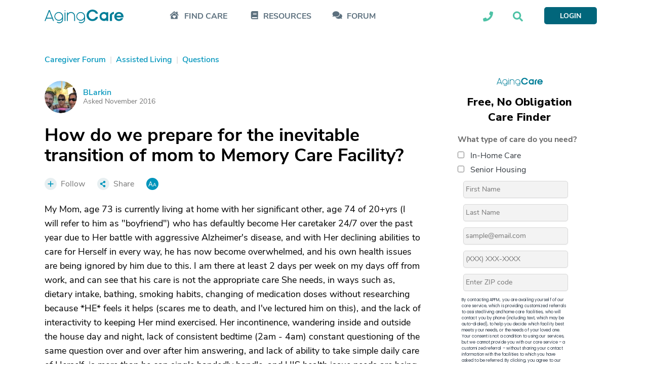

--- FILE ---
content_type: text/html; charset=utf-8
request_url: https://www.agingcare.com/questions/prepare-transition-mom-memory-care-facility-214203.htm
body_size: 46441
content:
<!DOCTYPE html><html itemscope itemtype=http://schema.org/QAPage lang=en><head prefix="og: http://ogp.me/ns#"><meta http-equiv=x-ua-compatible content="IE=edge"><meta charset=utf-8><meta name=viewport content="width=device-width,minimum-scale=1,initial-scale=1,maximum-scale=1"><meta http-equiv=Content-language content=en><meta name=copyright content="© 2007-2026 AgingCare All rights reserved."><title>How do we prepare for the transition of Mom to Memory Care Facility? - AgingCare.com</title><meta name=description content="I know it's never easy for anyone who is in this situation, and expect it to be a terrible experience, especially the moment I have to leave the Facility, and Her behind."><meta name=keywords content="Assisted Living"><link rel=preload href=//cdn.optimizely.com/js/17908420821.js as=script><link rel=preconnect href=//logx.optimizely.com><link rel=canonical href=https://www.agingcare.com/questions/prepare-transition-mom-memory-care-facility-214203.htm><link rel=amphtml href=https://www.agingcare.com/questions/amp/214203><meta itemprop=description content="I know it's never easy for anyone who is in this situation, and expect it to be a terrible experience, especially the moment I have to leave the Facility, and Her behind."><meta itemprop=name content="How do we prepare for the inevitable transition of mom to Memory Care Facility?"><meta property=og:title content="How do we prepare for the inevitable transition of mom to Memory Care Facility?"><meta property=og:type content=article><meta property=og:url content=https://www.agingcare.com/questions/prepare-transition-mom-memory-care-facility-214203.htm><meta property=og:description content="I know it's never easy for anyone who is in this situation, and expect it to be a terrible experience, especially the moment I have to leave the Facility, and Her behind."><meta property=og:image itemprop=image content=https://ac-cdn.azureedge.net/resources/Content/www/images/favicons/mstile-310x310.png><meta name=twitter:card content=summary_large_image><meta name=twitter:site content=@agingcare><meta name=twitter:title content="How do we prepare for the inevitable transition of mom to Memory Care Facility?"><meta name=twitter:description content="I know it's never easy for anyone who is in this situation, and expect it to be a terrible experience, especially the moment I have to leave the Facility, and Her behind."><meta name=twitter:image content=https://ac-cdn.azureedge.net/resources/Content/www/images/favicons/mstile-310x310.png><link rel=preload href=https://ac-cdn.azureedge.net/resources/Content/www/fonts/Kamerik/bold/webfont.woff2 as=font type=font/woff2 crossorigin><link rel=preload href=https://ac-cdn.azureedge.net/resources/Content/www/fonts/Kamerik/book/webfont.woff2 as=font type=font/woff2 crossorigin><link rel=preload href=https://ac-cdn.azureedge.net/resources/Content/www/fonts/Kamerik/light/webfont.woff2 as=font type=font/woff2 crossorigin><link rel=preload href=https://ac-cdn.azureedge.net/resources/Content/www/fonts/NunitoSans/bold/webfont.woff2 as=font type=font/woff2 crossorigin><link rel=preload href=https://ac-cdn.azureedge.net/resources/Content/www/fonts/NunitoSans/semibold/webfont.woff2 as=font type=font/woff2 crossorigin><link rel=preload href=https://ac-cdn.azureedge.net/resources/Content/www/fonts/NunitoSans/regular/webfont.woff2 as=font type=font/woff2 crossorigin><link rel=dns-prefetch href=//ac-cdn.azureedge.net><link rel=preconnect href=https://ac-cdn.azureedge.net><link rel=dns-prefetch href=//tpc.googlesyndication.com><link rel=dns-prefetch href=//cdn.ampproject.org><link rel=dns-prefetch href=//pagead2.googlesyndication.com><link rel=dns-prefetch href=//securepubads.g.doubleclick.net><link rel=preconnect href=https://tpc.googlesyndication.com><link rel=preconnect href=https://pagead2.googlesyndication.com><link rel=preconnect href=https://cdn.ampproject.org><link rel=preconnect href=https://securepubads.g.doubleclick.net><link rel=preconnect href=https://fonts.googleapis.com><link rel=preconnect href=https://fonts.gstatic.com crossorigin><link rel=apple-touch-icon sizes=180x180 href=https://ac-cdn.azureedge.net/resources/Content/www/images/favicons/apple-touch-icon.png><link rel=icon type=image/png sizes=32x32 href=https://ac-cdn.azureedge.net/resources/Content/www/images/favicons/favicon-32x32.png><link rel=icon type=image/png sizes=16x16 href=https://ac-cdn.azureedge.net/resources/Content/www/images/favicons/favicon-16x16.png><link rel=manifest href=https://ac-cdn.azureedge.net/resources/Content/www/images/favicons/site.webmanifest><link rel=mask-icon href=https://ac-cdn.azureedge.net/resources/Content/www/images/favicons/safari-pinned-tab.svg color=#0095bc><link rel="shortcut icon" href=https://ac-cdn.azureedge.net/resources/Content/www/images/favicons/favicon.ico><meta name=msapplication-config content=https://ac-cdn.azureedge.net/resources/Content/www/images/favicons/browserconfig.xml><meta name=msapplication-TileColor content=#ffc40d><meta name=theme-color content=#ffffff><link href=https://ac-cdn.azureedge.net/resources/Content/www/deploy/css/acbasestyles-786c3b8074.min.css rel=stylesheet><link href=https://ac-cdn.azureedge.net/resources/Content/www/deploy/css/accontentpage-5f0ffea28f.min.css rel=stylesheet><noscript id=deferred-styles><link href=https://ac-cdn.azureedge.net/resources/Content/www/deploy/css/acbasedeferredstyles-c5510d6d80.min.css rel=stylesheet></noscript><link href="https://fonts.googleapis.com/css2?family=Inter:ital,opsz,wght@0,14..32,100..900;1,14..32,100..900&amp;family=Nunito+Sans:ital,opsz,wght@0,6..12,200..1000;1,6..12,200..1000&amp;family=Work+Sans:ital,wght@0,100..900;1,100..900&amp;display=swap" rel=stylesheet><link href=https://ac-cdn.azureedge.net/resources/Content/www/deploy/css/acrightsidebarformcss-83584542f3.min.css rel=stylesheet><script>var loadDeferredStyles=function(){var addStylesNode=document.getElementById("deferred-styles");if(addStylesNode){var replacement=document.createElement("div");replacement.innerHTML=addStylesNode.textContent;document.body.appendChild(replacement);addStylesNode.parentElement.removeChild(addStylesNode);}};var raf=window.requestAnimationFrame||window.mozRequestAnimationFrame||window.webkitRequestAnimationFrame||window.msRequestAnimationFrame;if(raf)raf(function(){window.setTimeout(loadDeferredStyles,0);});else window.addEventListener('load',loadDeferredStyles);</script><script src=//cdn.optimizely.com/js/17908420821.js></script><script async src=https://www.googletagservices.com/tag/js/gpt.js></script><script>var googletag=googletag||{};googletag.cmd=googletag.cmd||[];</script><script>AdsLoaded=[];AdSlots=[{adId:"div-gpt-ad-1516733713938-2",adSlotName:'/1032135/AC2018-Leaderboard',adAttr:'leaderBoard',adObject:null},{adId:"div-gpt-ad-1516733713938-0",adSlotName:'/1032135/AC2018-In-Article-1',adAttr:'inArticle1',adObject:null},{adId:"div-gpt-ad-1516733713938-1",adSlotName:'/1032135/AC2018-In-Article-2',adAttr:'inArticle2',adObject:null},{adId:"div-gpt-ad-1516733713938-4",adSlotName:'/1032135/AC2018-Top-Medium-Rectangle',adAttr:'topMediumRect',adObject:null},{adId:"div-gpt-ad-1516733713938-3",adSlotName:'/1032135/AC2018-Bottom-Medium-Rectangle',adAttr:'bottomMediumRect',adObject:null},{adId:null,adAttr:'findCareFrom',adObject:null},{adId:null,adAttr:'findCareWidget',adObject:null},{adId:null,adAttr:'leadForm',adObject:null},{adId:null,adAttr:'helpWidget',adObject:null},{adId:null,adAttr:'browseMoreTopics',adObject:null},{adId:null,adAttr:'topForumActivity',adObject:null},{adId:null,adAttr:'leadFormRedesign',adObject:null},{adId:null,adAttr:'leadFormSeniorLiving',adObject:null},{adId:null,adAttr:'faqMiami',adObject:null}];var timeOut=null;var refressingTopMedium=false;googletag.cmd.push(function(){AdSlots[0].adObject=googletag.defineSlot(AdSlots[0].adSlotName,[728,90],AdSlots[0].adId).addService(googletag.pubads()).setCollapseEmptyDiv(true);AdSlots[1].adObject=googletag.defineSlot(AdSlots[1].adSlotName,[248,436],AdSlots[1].adId).addService(googletag.pubads()).setCollapseEmptyDiv(true,true);AdSlots[2].adObject=googletag.defineSlot(AdSlots[2].adSlotName,[248,436],AdSlots[2].adId).addService(googletag.pubads()).setCollapseEmptyDiv(true);AdSlots[3].adObject=googletag.defineSlot(AdSlots[3].adSlotName,[300,250],AdSlots[3].adId).addService(googletag.pubads()).setCollapseEmptyDiv();AdSlots[4].adObject=googletag.defineSlot(AdSlots[4].adSlotName,[300,250],AdSlots[4].adId).addService(googletag.pubads()).setCollapseEmptyDiv(true);googletag.pubads().enableSingleRequest();googletag.pubads().setForceSafeFrame(true);googletag.pubads().enableAsyncRendering();googletag.pubads().addEventListener('slotRenderEnded',function(event){if(!event.isEmpty&&event.slot.getAdUnitPath()===AdSlots[3].adSlotName){$('#'+AdSlots[3].adId).removeAttr("style");$('#'+AdSlots[3].adId).height(266);$('#'+AdSlots[3].adId).width(300);if($(window).width()>=992){$('#'+AdSlots[3].adId).css("margin-bottom","45px");}else{$('#'+AdSlots[3].adId).css("margin-bottom","24px");}
if(typeof(RailTool)!=="undefined"){if(!refressingTopMedium){RailTool.ResetPossitions();RailTool.ArrangeSectionHeight();RailTool.makeElementsSticky();}}}else if(event.slot.getAdUnitPath()===AdSlots[3].adSlotName){$('#'+AdSlots[3].adId).height(0);$('#'+AdSlots[3].adId).width(0);$('#'+AdSlots[3].adId).find("iframe").height(0);$('#'+AdSlots[3].adId).find("iframe").width(0);$('#'+AdSlots[3].adId).css("margin-bottom","0");$('#'+AdSlots[3].adId).css("display","none");}
if(typeof(RailTool)!=="undefined"){RailTool.ArrangeSectionHeight();RailTool.makeElementsSticky();}});googletag.enableServices();});</script><script>targetingDictionary={AC2018PageType:{Home:"home",Forum:"forum",Topic:"topic",Question:"question",Answer:"answer",Discussion:"discussion",Article:"article",Directory:"directory",DirectoryState:"directory-state",DirectoryCity:"directory-city",DirectoryResult:"directory-result",DirectoryProfile:"directory-profile",Product:"product",ProductDeatils:"product-details",LandingPage:"landing-page",MemberProfile:"member-profile",Resources:"resources",AboutUs:"about-us",SearchResults:"search-results",SignUp:"sign-up",SeniorLiving:"senior-living"},AC2018Category:{RehabilitationCenters:"rehabilitation-centers"}};</script><script>var primaryTags=[];primaryTags.push("assisted-living");googletag.cmd.push(function(){googletag.pubads().setTargeting("AC2018-Page-Type",targetingDictionary.AC2018PageType.Question);googletag.pubads().setTargeting("AC2018-ContentID","214203");if(primaryTags.length>0){googletag.pubads().setTargeting("AC2018-Topic",primaryTags);}});</script><script>window.TimeAgoFormat={minuteStringShort:"min",minuteStringLong:"minute",minutesStringShort:"min",minutesStringLong:"minutes",hourString:"hour",hoursString:"hours"}</script><script>var gatrackingid='UA-2542456-10';var trackingurl='https://act.agingcare.com';var trackingapiurl='https://act.agingcare.com';</script><script>(function(i,s,o,g,r,a,m){i['GoogleAnalyticsObject']=r;i[r]=i[r]||function(){(i[r].q=i[r].q||[]).push(arguments)},i[r].l=1*new Date();a=s.createElement(o),m=s.getElementsByTagName(o)[0];a.async=1;a.src=g;m.parentNode.insertBefore(a,m)})(window,document,'script','//www.google-analytics.com/analytics.js','ga');ga('create',gatrackingid,'auto',{'legacyCookieDomain':'agingcare.com','useAmpClientId':true});ga('require','ec');ga('send','pageview');ga(function(tracker){var clientID=tracker.get('clientId');document.cookie="FindCare_GoogleAnalyticsClientID="+clientID+"; path=/";});</script><script>window.CurrentUser=new Object();window.CurrentUser.IsAuthenticated=false;window.UserKey="070f52b5-dc73-41a8-bbba-5aaec71be233";window.SessionID="f72d4641-dc97-4f65-a93c-9364dd503561";if(window.CurrentUser.IsAuthenticated){ga('set','dimension1',"member");ga('send','pageview');}</script><script>(function(w,d,s,l,i){w[l]=w[l]||[];w[l].push({'gtm.start':new Date().getTime(),event:'gtm.js'});var f=d.getElementsByTagName(s)[0],j=d.createElement(s),dl=l!='dataLayer'?'&l='+l:'';j.async=true;j.src='https://www.googletagmanager.com/gtm.js?id='+i+dl+'&gtm_auth=kdw786ydAMV2UID-wKfXsw&gtm_preview=env-1&gtm_cookies_win=x';f.parentNode.insertBefore(j,f);})(window,document,'script','dataLayer','GTM-5SMXHRW');</script><body><noscript><iframe src="https://www.googletagmanager.com/ns.html?id=GTM-5SMXHRW&amp;gtm_auth=kdw786ydAMV2UID-wKfXsw&amp;gtm_preview=env-1&amp;gtm_cookies_win=x" height=0 width=0 style=display:none;visibility:hidden></iframe></noscript><script>function GetSiteSection(){var siteSection='';var url=(location.pathname+location.search).substr(1);if(url==""){siteSection="Home Page";}
else if(/^local\/in-home-care\/[A-Za-z]{2}$/.test(url))
{siteSection="In Home Care State Info/City List";}
else if(/^local\/in-home-care\/[A-Za-z]*-[A-Za-z]{2}$/.test(url))
{siteSection="In Home Care City Listings";}
else if(/^local\/[A-Za-z-]*-in-home-care-[A-Za-z]{2}$/.test(url))
{siteSection="In Home Care Company Listing";}
else if(/^local\/senior-living\/[A-Za-z]{2}$/.test(url))
{siteSection="Community State Info/City List";}
else if(/^local\/senior-living\/[A-Za-z]*-[A-Za-z]{2}$/.test(url))
{siteSection="Community City Listings";}
else if(/^local\/[A-Za-z-]*-senior-living-[A-Za-z]{2}$/.test(url))
{siteSection="Community Listing";}
else if(/^local\/nursing-homes$/.test(url))
{siteSection="Nursing Homes Local Lead Form";}
else if(/^local\/nursing-homes\/[A-Za-z]{2}$/.test(url))
{siteSection="Nursing Homes State Info /City List";}
else if(/^local\/nursing-homes\/[A-Za-z]*-[A-Za-z]{2}$/.test(url))
{siteSection="Nursing Homes City Listings";}
else if(/^local\/[A-Za-z]*-nursing-homes-[A-Za-z]{2}$/.test(url))
{siteSection="Nursing Home Listing";}
else if(/^products$/.test(url)||/^products\/[0-9]*\/[A-Za-z-]*$/.test(url)||/^products\/[A-Za-z-]*-[0-9]*.htm$/.test(url)||/^product\/[A-Za-z-]*$/.test(url))
{siteSection="Products";}
else if(/^topics$/.test(url)||/^topics\/[0-9]*\/[A-Za-z]*$/.test(url))
{siteSection="Topics Pages";}
else if(/^articles\/[A-Za-z-]*-[0-9]*.htm$/.test(url)||/^articles\/comments\/[0-9]*\?[A-Za-z-]*\=.*$/.test(url)||/^articles\/comments\/[0-9]*$/.test(url))
{siteSection="Individual Articles";}
else if(/^signin\?.*/.test(url)||/^profile$/.test(url)||/^profile\/.*$/.test(url))
{siteSection="Forum Member Pages";}
else if(/^caregiver-forum.*$/.test(url)||/^topics\/[0-9]*\/[A-Za-z]*\/questions$/.test(url)||/^topics\/[0-9]*\/[A-Za-z]*\/discussions$/.test(url))
{siteSection="Forum Grouping Pages";}
else if(/^questions\/[A-Za-z]*-[0-9]*.htm$/.test(url))
{siteSection="Individual Question Posts";}
else if(/^discussions\/[A-Za-z]*-[0-9]*.htm$/.test(url))
{siteSection="Individual Discussion Posts";}
return siteSection;}</script><script>const isElementNavbarVisible=elem=>!!elem&&!!(elem.offsetWidth||elem.offsetHeight||elem.getClientRects().length);document.addEventListener("DOMContentLoaded",function(event){document.addEventListener('click',function(event){var elements=["expander-callme","expander-searchbox"];elements.forEach(id=>{var element=document.getElementById(id);var childElement=document.getElementById(id+'-ddl');var containerElement=document.getElementById(id+'-icon');if(!childElement.contains(event.target)&&!element.contains(event.target)&&!containerElement.contains(event.target)&&isElementNavbarVisible(childElement)){element.style.display='none';}});});});</script><nav class=navbar><div class=sticky><div class="master-container wrapper"><div class=left><div class=expander-mobile id=expanderMobile><div onclick="(function(){const element=document.getElementById('expanderMobile');element.classList.toggle('active');const gridNavbarExpander=document.getElementById('gridNavbarExpander');const gridNavbarExpanderExpanded=document.getElementById('gridNavbarExpanderExpanded');if(gridNavbarExpander.style.display=='none'){gridNavbarExpander.style.display='block';gridNavbarExpanderExpanded.style.display='none';}
else{gridNavbarExpander.style.display='none';gridNavbarExpanderExpanded.style.display='block';}})()"><svg id=gridNavbarExpander xmlns=http://www.w3.org/2000/svg width=28 height=23 viewBox="0 0 28 23" fill=none><path d="M27.625 2.25H0.375C0.125 2.25 0 2.125 0 1.875V0.375C0 0.1875 0.125 0 0.375 0H27.625C27.8125 0 28 0.1875 28 0.375V1.875C28 2.125 27.8125 2.25 27.625 2.25ZM27.625 12.25H0.375C0.125 12.25 0 12.125 0 11.875V10.375C0 10.1875 0.125 10 0.375 10H27.625C27.8125 10 28 10.1875 28 10.375V11.875C28 12.125 27.8125 12.25 27.625 12.25ZM27.625 22.25H0.375C0.125 22.25 0 22.125 0 21.875V20.375C0 20.1875 0.125 20 0.375 20H27.625C27.8125 20 28 20.1875 28 20.375V21.875C28 22.125 27.8125 22.25 27.625 22.25Z" fill=#01667B /></svg> <svg style=display:none id=gridNavbarExpanderExpanded width=24 height=24 viewBox="0 0 24 24" fill=none xmlns=http://www.w3.org/2000/svg><path d="M14.3848 12.125L23.3457 21.0859C23.5625 21.3027 23.5625 21.6641 23.3457 21.9531L21.7559 23.543C21.4668 23.7598 21.1055 23.7598 20.8887 23.543L19.3711 22.0254L12 14.582L3.03906 23.543C2.82227 23.7598 2.46094 23.7598 2.17188 23.543L0.582031 21.9531C0.365234 21.6641 0.365234 21.3027 0.582031 21.0859L9.54297 12.125L0.582031 3.23633C0.365234 3.01953 0.365234 2.6582 0.582031 2.36914L2.17188 0.779297C2.46094 0.5625 2.82227 0.5625 3.03906 0.779297L12 9.74023L20.8887 0.779297C21.1055 0.5625 21.4668 0.5625 21.7559 0.779297L23.3457 2.36914C23.5625 2.6582 23.5625 3.01953 23.3457 3.23633L21.8281 4.75391L14.3848 12.125Z" fill=#01667B /></svg></div><div class=expander-container><div class=expander-row id=findCareRow><div class=line onclick="(function(){const element=document.getElementById('findCareRow');const openArrowElement=element.getElementsByClassName('open-arrow')[0];const expandedArrowElement=element.getElementsByClassName('expanded-arrow')[0];if(openArrowElement.style.display=='none'){openArrowElement.style.display='flex';expandedArrowElement.style.display='none';element.getElementsByClassName('expanded-row')[0].style.display='none';}
else{openArrowElement.style.display='none';expandedArrowElement.style.display='flex';element.getElementsByClassName('expanded-row')[0].style.display='flex';}})()"><svg class=icon-mobile width=24 height=21 viewBox="0 0 24 21" fill=none xmlns=http://www.w3.org/2000/svg><path d="M3.5 12.6875C3.73438 12.4922 5.17969 11.2031 12.25 4.99219C19.2422 11.2031 20.7266 12.4531 21 12.6875V19.875C21 20.2266 20.6875 20.5 20.375 20.5H4.125C3.77344 20.5 3.5 20.2266 3.5 19.875V12.6875ZM15.7656 11.6719C14.8281 10.8906 13.4219 11.0078 12.5625 11.8672L12.2109 12.2188L11.8984 11.8672C11.0391 11.0078 9.63281 10.8906 8.69531 11.6719C7.64062 12.5703 7.5625 14.1719 8.53906 15.1484L11.8594 18.4688C12.0547 18.7031 12.4062 18.7031 12.6016 18.4688L15.9219 15.1484C16.8984 14.1719 16.8203 12.5703 15.7656 11.6719ZM3.5 12.6875C3.38281 12.7656 3.5 12.6875 3.5 12.6875V12.6875ZM23.2656 9.75781C23.5391 9.99219 23.5391 10.3828 23.3047 10.6172L22.4844 11.5547C22.25 11.8281 21.8594 11.8281 21.5859 11.5938L12.6406 3.70312C12.4062 3.50781 12.0547 3.50781 11.8203 3.70312L2.875 11.5938C2.60156 11.8281 2.21094 11.8281 1.97656 11.5547L1.15625 10.6172C0.921875 10.3828 0.921875 9.99219 1.19531 9.75781L11.1953 0.929688C11.7812 0.382812 12.6797 0.382812 13.2656 0.929688L17.25 4.40625V2.375C17.25 2.0625 17.5234 1.75 17.875 1.75H20.375C20.6875 1.75 21 2.0625 21 2.375V7.72656L23.2656 9.75781ZM21 12.6875C21 12.6875 21.0781 12.7656 21 12.6875V12.6875Z" fill=#5C707E /></svg><div class=find-care-mobile>FIND CARE</div><div class=arrow><div class=open-arrow><svg xmlns=http://www.w3.org/2000/svg width=6 height=10 viewBox="0 0 6 10" fill=none><path d="M-2.75248e-08 8.66095L-3.78582e-07 0.629704C-4.0317e-07 0.0672045 0.6875 -0.214046 1.09375 0.192204L5.09375 4.1922C5.34375 4.4422 5.34375 4.84845 5.09375 5.09845L1.09375 9.09845C0.6875 9.5047 -2.93719e-09 9.22345 -2.75248e-08 8.66095Z" fill=#E1EFEF /></svg></div><div class=expanded-arrow style=display:none><svg xmlns=http://www.w3.org/2000/svg width=10 height=6 viewBox="0 0 10 6" fill=none><path d="M0.625056 0.00469971L8.65631 0.00469971C9.21881 0.00469971 9.50006 0.6922 9.09381 1.09845L5.09381 5.09845C4.84381 5.34845 4.43756 5.34845 4.18756 5.09845L0.187556 1.09845C-0.218694 0.6922 0.0625564 0.00469971 0.625056 0.00469971Z" fill=#5C707E /></svg></div></div></div><div class=expanded-row style=display:none><div><a href=/local>Find In-Home Care</a></div><div><a href=/local/assisted-living>Find Assisted Living</a></div></div></div><div class=expander-row id=resourcesRow><div class=line onclick="(function(){const element=document.getElementById('resourcesRow');const openArrowElement=element.getElementsByClassName('open-arrow')[0];const expandedArrowElement=element.getElementsByClassName('expanded-arrow')[0];if(openArrowElement.style.display=='none'){openArrowElement.style.display='flex';expandedArrowElement.style.display='none';element.getElementsByClassName('expanded-row')[0].style.display='none';}
else{openArrowElement.style.display='none';expandedArrowElement.style.display='flex';element.getElementsByClassName('expanded-row')[0].style.display='flex';}})()"><svg class=icon-mobile xmlns=http://www.w3.org/2000/svg width=18 height=20 viewBox="0 0 18 20" fill=none><path d="M17.5 14.0625C17.5 14.375 17.3438 14.6484 17.1484 14.8047C16.9531 15.3906 16.9531 17.1094 17.1484 17.7344C17.3438 17.8906 17.5 18.1641 17.5 18.4375V19.0625C17.5 19.6094 17.0703 20 16.5625 20H3.75C1.67969 20 0 18.3203 0 16.25V3.75C0 1.67969 1.67969 0 3.75 0H16.5625C17.0703 0 17.5 0.429688 17.5 0.9375V14.0625ZM5 5.23438V6.01562C5 6.17188 5.07812 6.25 5.23438 6.25H13.5156C13.6328 6.25 13.75 6.17188 13.75 6.01562V5.23438C13.75 5.11719 13.6328 5 13.5156 5H5.23438C5.07812 5 5 5.11719 5 5.23438ZM5 7.73438V8.51562C5 8.67188 5.07812 8.75 5.23438 8.75H13.5156C13.6328 8.75 13.75 8.67188 13.75 8.51562V7.73438C13.75 7.61719 13.6328 7.5 13.5156 7.5H5.23438C5.07812 7.5 5 7.61719 5 7.73438ZM14.8828 17.5C14.8047 16.8359 14.8047 15.7031 14.8828 15H3.75C3.04688 15 2.5 15.5859 2.5 16.25C2.5 16.9531 3.04688 17.5 3.75 17.5H14.8828Z" fill=#5C707E /></svg><div>RESOURCES</div><div class=arrow><div class=open-arrow><svg xmlns=http://www.w3.org/2000/svg width=6 height=10 viewBox="0 0 6 10" fill=none><path d="M-2.75248e-08 8.66095L-3.78582e-07 0.629704C-4.0317e-07 0.0672045 0.6875 -0.214046 1.09375 0.192204L5.09375 4.1922C5.34375 4.4422 5.34375 4.84845 5.09375 5.09845L1.09375 9.09845C0.6875 9.5047 -2.93719e-09 9.22345 -2.75248e-08 8.66095Z" fill=#E1EFEF /></svg></div><div class=expanded-arrow style=display:none><svg xmlns=http://www.w3.org/2000/svg width=10 height=6 viewBox="0 0 10 6" fill=none><path d="M0.625056 0.00469971L8.65631 0.00469971C9.21881 0.00469971 9.50006 0.6922 9.09381 1.09845L5.09381 5.09845C4.84381 5.34845 4.43756 5.34845 4.18756 5.09845L0.187556 1.09845C-0.218694 0.6922 0.0625564 0.00469971 0.625056 0.00469971Z" fill=#5C707E /></svg></div></div></div><div class=expanded-row style=display:none><div><a href=/topics>Caregiving Topics</a></div><div><a href=/ebooks>Care Guides</a></div></div></div><div class=expander-row id=communityRow><div class=line><svg class=icon-mobile xmlns=http://www.w3.org/2000/svg width=25 height=19 viewBox="0 0 19 15" fill=none><path d="M13.3203 5.29282C13.3203 8.07407 10.3828 10.2928 6.82032 10.2928C5.53907 10.2928 4.32032 10.0116 3.32032 9.51157C2.63282 9.91782 1.69532 10.2928 0.570319 10.2928C0.445319 10.2928 0.382819 10.2616 0.320319 10.1678C0.289069 10.0741 0.320319 9.94907 0.382819 9.88657C0.382819 9.88657 1.07032 9.13657 1.50782 8.16782C0.757819 7.35532 0.320319 6.38657 0.320319 5.29282C0.320319 2.54282 3.22657 0.292816 6.82032 0.292816C10.3828 0.292816 13.3203 2.54282 13.3203 5.29282ZM17.1328 12.1678C17.5391 13.1366 18.2266 13.8866 18.2266 13.8866C18.3203 13.9491 18.3203 14.0741 18.2891 14.1678C18.2578 14.2616 18.1641 14.2928 18.0703 14.2928C16.9141 14.2928 15.9766 13.9178 15.2891 13.5116C14.2891 14.0116 13.1016 14.2928 11.8203 14.2928C9.10157 14.2928 6.78907 13.0428 5.82032 11.2616C6.13282 11.2928 6.47657 11.2928 6.82032 11.2928C10.9453 11.2928 14.3203 8.60532 14.3203 5.29282C14.3203 5.10532 14.2891 4.88657 14.2578 4.66782C16.6328 5.41782 18.3203 7.23032 18.3203 9.29282C18.3203 10.3866 17.8516 11.3553 17.1328 12.1678Z" fill=#5C707E /></svg><div><a href=/caregiver-forum>FORUM</a></div></div></div><div class=footer-row><div class=call-section><div class=icon-block><svg width=21 height=21 viewBox="0 0 21 21" fill=none xmlns=http://www.w3.org/2000/svg><path d="M20.2578 1.47656C20.6875 1.59375 21 1.94531 21 2.375C21 12.4141 12.875 20.5 2.875 20.5C2.40625 20.5 2.05469 20.2266 1.9375 19.7969L1 15.7344C0.921875 15.3047 1.11719 14.8359 1.54688 14.6406L5.92188 12.7656C6.3125 12.6094 6.74219 12.7266 7.01562 13.0391L8.96875 15.4219C12.0156 13.9766 14.4766 11.4766 15.8828 8.50781L13.5 6.55469C13.1875 6.28125 13.0703 5.85156 13.2266 5.46094L15.1016 1.08594C15.2969 0.65625 15.7656 0.421875 16.1953 0.539062L20.2578 1.47656Z" fill=#5C707E /></svg></div><div class=text-block><div>Looking into care for a loved one?</div><div>Call Us Today: <a class=phone-numbers href=tel:888-887-4593>888-887-4593</a></div></div></div><div class=search-section-footer><form id=searchboxform searchform class=searchform action=/search method=get><div><input type=text name=term placeholder="Search AgingCare"></div><div><button id=mobileSearchAgingcare type=submit class=ladda-button style=display:none data-submit=true data-style=zoom-out navsubmitsearch> SEARCH AGINGCARE </button> <svg onclick="(function(){document.getElementById('mobileSearchAgingcare').click();})()" xmlns=http://www.w3.org/2000/svg width=42 height=40 viewBox="0 0 42 40" fill=none><rect x=0.674438 width=40.864 height=40 rx=5 fill=#4EC2A6 /><path d="M30.9021 27.3047C31.248 27.6953 31.248 28.2812 30.8637 28.6328L29.7877 29.7266C29.4418 30.1172 28.8654 30.1172 28.4811 29.7266L24.6767 25.8594C24.4846 25.6641 24.4077 25.4297 24.4077 25.1953V24.5312C23.0243 25.625 21.3335 26.25 19.4889 26.25C15.0697 26.25 11.4958 22.6172 11.4958 18.125C11.4958 13.6719 15.0697 10 19.4889 10C23.8698 10 27.482 13.6719 27.482 18.125C27.482 20.0391 26.8287 21.7578 25.7912 23.125H26.406C26.6366 23.125 26.8672 23.2422 27.0593 23.3984L30.9021 27.3047ZM19.4889 23.125C22.1789 23.125 24.4077 20.8984 24.4077 18.125C24.4077 15.3906 22.1789 13.125 19.4889 13.125C16.7605 13.125 14.5701 15.3906 14.5701 18.125C14.5701 20.8984 16.7605 23.125 19.4889 23.125Z" fill=white /></svg></div></form></div></div></div></div><a class=logo-link href="/"> <svg xmlns=http://www.w3.org/2000/svg width=156 height=27 viewBox="0 0 156 27" fill=none><path fill-rule=evenodd clip-rule=evenodd d="M105.686 8.11569H101.431C100.207 5.66077 97.6726 3.75415 94.7004 3.75415C90.6197 3.75415 87.2698 7.24846 87.2698 11.3211C87.2698 15.4216 90.6208 18.8878 94.7004 18.8878C97.6726 18.8878 100.207 17.0105 101.431 14.5262H105.686C104.549 19.4938 99.7997 22.6415 94.7004 22.6415C88.2023 22.6415 82.9862 17.7607 82.9862 11.3206C82.9862 4.88054 88.2023 0 94.7004 0C99.7997 0 104.549 3.14815 105.686 8.11569ZM155.767 15.5395H142.159C142.596 17.388 144.519 18.9762 146.879 18.9762C147.626 18.9851 148.363 18.8104 149.024 18.4676C149.685 18.1249 150.25 17.6249 150.668 17.0125H155.155C153.96 20.3912 150.638 22.5279 146.879 22.5279C141.838 22.5279 137.73 18.7158 137.73 13.6615C137.73 8.60723 141.867 4.82308 146.938 4.82308C151.921 4.82446 156 8.72308 156 13.6615C155.994 14.2943 155.916 14.9243 155.767 15.5395ZM151.571 11.9873C151.371 10.9257 150.794 9.9699 149.944 9.29211C149.095 8.61429 148.029 8.25912 146.938 8.29062C144.432 8.29062 142.625 9.96531 142.217 11.9873H151.571ZM28.1632 4.87085L27.9301 4.86785V4.87085C25.6703 4.93433 23.5248 5.86731 21.9492 7.47152C20.3735 9.07574 19.492 11.2248 19.492 13.4619C19.492 15.6991 20.3735 17.8481 21.9492 19.4523C23.5248 21.0565 25.6703 21.9895 27.9301 22.053L28.1632 22.056V22.053C29.4863 22.0172 30.7838 21.6818 31.9555 21.0726C33.1273 20.4633 34.1425 19.5964 34.923 18.5384V19.5145C34.927 20.6218 34.6105 21.707 34.0113 22.6421C33.4118 23.577 32.5548 24.3228 31.5409 24.7913C30.527 25.2598 29.3991 25.4312 28.2899 25.2856C27.1808 25.14 26.1369 24.6833 25.2816 23.9695L24.1674 25.2118C25.2613 26.1365 26.5995 26.7321 28.0245 26.9282C29.4493 27.1244 30.9011 26.913 32.2083 26.3185C33.5155 25.7243 34.6236 24.7722 35.4017 23.5747C36.1796 22.3772 36.5952 20.9844 36.5989 19.5607H36.6012V13.4619C36.6003 11.2251 35.7184 9.07662 34.143 7.47261C32.5676 5.8686 30.4226 4.93532 28.1632 4.87085ZM28.0467 20.3915C26.6564 20.4164 25.29 20.0313 24.1217 19.285C22.9535 18.5387 22.0361 17.4651 21.4865 16.2011C20.9369 14.937 20.7801 13.5396 21.0359 12.187C21.2917 10.8343 21.9485 9.58768 22.9228 8.60585C23.8972 7.62399 25.1447 6.95139 26.5067 6.67375C27.8685 6.39609 29.2832 6.52597 30.5702 7.04682C31.8573 7.56766 32.9584 8.45592 33.7338 9.59836C34.5089 10.7408 34.9228 12.0858 34.9228 13.4619C34.9221 15.2781 34.2015 17.0214 32.9158 18.3173C31.63 19.6131 29.8818 20.358 28.0469 20.3917L28.0467 20.3915ZM71.4909 4.87085L71.2577 4.86785V4.87085C68.9979 4.93433 66.8524 5.86731 65.2768 7.47152C63.7012 9.07574 62.8197 11.2248 62.8197 13.4619C62.8197 15.6991 63.7012 17.8481 65.2768 19.4523C66.8524 21.0565 68.9979 21.9895 71.2577 22.053L71.4909 22.056V22.053C72.814 22.0172 74.1114 21.6818 75.2832 21.0726C76.4549 20.4633 77.4702 19.5964 78.2507 18.5384V19.5145C78.2546 20.6218 77.9382 21.7071 77.3389 22.6422C76.7396 23.5772 75.8822 24.3231 74.8686 24.7915C73.8547 25.26 72.7265 25.4315 71.6173 25.2858C70.5083 25.1402 69.4643 24.6835 68.609 23.9695L67.4951 25.2118C68.5889 26.1365 69.9272 26.7321 71.3522 26.9282C72.7769 27.1244 74.2287 26.913 75.5359 26.3185C76.8432 25.7243 77.9513 24.7722 78.7294 23.5747C79.5073 22.3772 79.9228 20.9844 79.9266 19.5607H79.9289V13.4619C79.928 11.2251 79.0461 9.07662 77.4707 7.47261C75.8953 5.8686 73.7502 4.93532 71.4909 4.87085ZM71.3743 20.3915C69.9841 20.4164 68.6176 20.0313 67.4494 19.285C66.2811 18.5387 65.3638 17.4651 64.8142 16.2011C64.2645 14.937 64.1078 13.5396 64.3636 12.187C64.6192 10.8343 65.2761 9.58768 66.2506 8.60585C67.2248 7.62399 68.4723 6.95139 69.8344 6.67375C71.1962 6.39609 72.6109 6.52597 73.8978 7.04682C75.185 7.56766 76.2861 8.45592 77.0614 9.59836C77.8365 10.7408 78.2504 12.0858 78.2504 13.4619C78.2497 15.2781 77.5292 17.0214 76.2434 18.3173C74.9577 19.6131 73.2095 20.358 71.3745 20.3917L71.3743 20.3915ZM136.899 8.508C135.144 8.77823 133.704 10.0488 133.289 10.7478V22.5462H129.078V9.99808V9.91246L129.324 9.49338C129.436 9.30115 131.918 5.16623 136.898 4.443V8.50823L136.899 8.508ZM52.2318 4.8C51.0393 4.80039 49.8622 5.06765 48.7886 5.5818C47.7152 6.09598 46.773 6.84372 46.0328 7.76908V5.65638H44.3049V12.5102H44.3087C44.3087 12.5589 44.3049 12.6072 44.3049 12.6561V22.5727H46.0321V12.6561C46.0321 11.029 46.6853 9.46862 47.8477 8.31815C49.0103 7.16765 50.5869 6.52131 52.2311 6.52131C53.8753 6.52131 55.4518 7.16765 56.6145 8.31815C57.7769 9.46862 58.43 11.029 58.43 12.6561V22.5727H60.1575V12.6561C60.1568 10.5749 59.3217 8.57903 57.8359 7.10626C56.35 5.63349 54.3346 4.80408 52.2318 4.8ZM41.3137 22.5727H39.5865V5.65731H41.3137V22.5727ZM41.3435 2.29546C41.3433 2.46912 41.291 2.63882 41.1933 2.7831C41.0956 2.9274 40.9571 3.03978 40.7948 3.10608C40.6325 3.17238 40.4541 3.18962 40.282 3.15561C40.11 3.12157 39.9521 3.03785 39.828 2.91496C39.704 2.79208 39.6196 2.63557 39.5855 2.46524C39.5512 2.29489 39.569 2.11835 39.6361 1.95793C39.7033 1.79751 39.8171 1.6604 39.9631 1.56394C40.109 1.46748 40.2804 1.416 40.456 1.416C40.5726 1.41606 40.688 1.43886 40.7957 1.48309C40.9035 1.52732 41.0014 1.59213 41.0837 1.67379C41.1663 1.75546 41.2316 1.8524 41.2761 1.95906C41.3206 2.06573 41.3435 2.18004 41.3435 2.29546ZM1.85265 22.6179L3.73281 17.8142H14.9937L16.8739 22.6179H18.7247L10.3056 1.10469H8.42004L0 22.6179H1.85265ZM9.3628 3.429L14.3229 16.1024H4.40274L9.3628 3.429ZM125.745 5.14869H122.127V6.20608C120.746 5.25642 119.103 4.75168 117.421 4.76077C112.571 4.76077 108.627 8.72746 108.627 13.6032C108.627 18.4788 112.572 22.4453 117.421 22.4453C119.12 22.4453 121.032 21.897 122.132 20.9342V22.4894H125.744V5.14892L125.745 5.14869ZM122.126 13.6179C122.048 14.8635 121.483 16.0302 120.551 16.8708C119.619 17.7114 118.393 18.1599 117.132 18.1214C115.872 18.0828 114.676 17.5602 113.798 16.6643C112.921 15.7683 112.43 14.5694 112.43 13.3214C112.43 12.0734 112.921 10.8745 113.798 9.97851C114.676 9.08252 115.872 8.55992 117.132 8.52136C118.393 8.48282 119.619 8.93137 120.551 9.77197C121.483 10.6126 122.048 11.7793 122.126 13.0248V13.6179Z" fill=#017E98 /></svg> </a></div><div class=right><div class=shortcut-links><ul class="text medium white semi-bold"><li class=li-findcare-section><div class=link-box-parent><div class=link-box><div class=icon-container><svg width=24 height=16 viewBox="0 0 24 21" fill=none xmlns=http://www.w3.org/2000/svg><path d="M3.5 12.6875C3.73438 12.4922 5.17969 11.2031 12.25 4.99219C19.2422 11.2031 20.7266 12.4531 21 12.6875V19.875C21 20.2266 20.6875 20.5 20.375 20.5H4.125C3.77344 20.5 3.5 20.2266 3.5 19.875V12.6875ZM15.7656 11.6719C14.8281 10.8906 13.4219 11.0078 12.5625 11.8672L12.2109 12.2188L11.8984 11.8672C11.0391 11.0078 9.63281 10.8906 8.69531 11.6719C7.64062 12.5703 7.5625 14.1719 8.53906 15.1484L11.8594 18.4688C12.0547 18.7031 12.4062 18.7031 12.6016 18.4688L15.9219 15.1484C16.8984 14.1719 16.8203 12.5703 15.7656 11.6719ZM3.5 12.6875C3.38281 12.7656 3.5 12.6875 3.5 12.6875V12.6875ZM23.2656 9.75781C23.5391 9.99219 23.5391 10.3828 23.3047 10.6172L22.4844 11.5547C22.25 11.8281 21.8594 11.8281 21.5859 11.5938L12.6406 3.70312C12.4062 3.50781 12.0547 3.50781 11.8203 3.70312L2.875 11.5938C2.60156 11.8281 2.21094 11.8281 1.97656 11.5547L1.15625 10.6172C0.921875 10.3828 0.921875 9.99219 1.19531 9.75781L11.1953 0.929688C11.7812 0.382812 12.6797 0.382812 13.2656 0.929688L17.25 4.40625V2.375C17.25 2.0625 17.5234 1.75 17.875 1.75H20.375C20.6875 1.75 21 2.0625 21 2.375V7.72656L23.2656 9.75781ZM21 12.6875C21 12.6875 21.0781 12.7656 21 12.6875V12.6875Z" fill=#5C707E /></svg></div><a>FIND CARE</a></div><div class="expander expander-item"><svg xmlns=http://www.w3.org/2000/svg width=169 height=10 viewBox="0 0 169 10" fill=none><path d="M84 0L88.3301 7.5H79.6699L84 0Z" fill=#E1EFEF /><line x1=-4.34527e-08 y1=7.5 x2=169 y2=7.49999 stroke=#E1EFEF /></svg><div class=expander-dropdown><div><a href=/local>Find In-Home Care</a></div><div><a href=/local/assisted-living>Find Assisted Living</a></div></div></div></div><li class=li-resources-section><div class=link-box-parent><div class=link-box><div class=icon-container><svg width=18 height=16 viewBox="0 0 18 20" fill=none xmlns=http://www.w3.org/2000/svg><path d="M17.5 14.0625C17.5 14.375 17.3438 14.6484 17.1484 14.8047C16.9531 15.3906 16.9531 17.1094 17.1484 17.7344C17.3438 17.8906 17.5 18.1641 17.5 18.4375V19.0625C17.5 19.6094 17.0703 20 16.5625 20H3.75C1.67969 20 0 18.3203 0 16.25V3.75C0 1.67969 1.67969 0 3.75 0H16.5625C17.0703 0 17.5 0.429688 17.5 0.9375V14.0625ZM5 5.23438V6.01562C5 6.17188 5.07812 6.25 5.23438 6.25H13.5156C13.6328 6.25 13.75 6.17188 13.75 6.01562V5.23438C13.75 5.11719 13.6328 5 13.5156 5H5.23438C5.07812 5 5 5.11719 5 5.23438ZM5 7.73438V8.51562C5 8.67188 5.07812 8.75 5.23438 8.75H13.5156C13.6328 8.75 13.75 8.67188 13.75 8.51562V7.73438C13.75 7.61719 13.6328 7.5 13.5156 7.5H5.23438C5.07812 7.5 5 7.61719 5 7.73438ZM14.8828 17.5C14.8047 16.8359 14.8047 15.7031 14.8828 15H3.75C3.04688 15 2.5 15.5859 2.5 16.25C2.5 16.9531 3.04688 17.5 3.75 17.5H14.8828Z" fill=#5C707E /></svg></div><a>RESOURCES</a></div><div class="expander expander-item"><svg xmlns=http://www.w3.org/2000/svg width=169 height=10 viewBox="0 0 169 10" fill=none><path d="M84 0L88.3301 7.5H79.6699L84 0Z" fill=#E1EFEF /><line x1=-4.34527e-08 y1=7.5 x2=169 y2=7.49999 stroke=#E1EFEF /></svg><div class=expander-dropdown><div><a href=/topics>Caregiving Topics</a></div><div><a href=/ebooks>Care Guides</a></div></div></div></div><li class=li-community-section><div class=link-box-parent><div class=link-box><div class=icon-container><svg style=padding-bottom:3px class=icon-mobile xmlns=http://www.w3.org/2000/svg width=21 height=19 viewBox="0 0 19 15" fill=none><path d="M13.3203 5.29282C13.3203 8.07407 10.3828 10.2928 6.82032 10.2928C5.53907 10.2928 4.32032 10.0116 3.32032 9.51157C2.63282 9.91782 1.69532 10.2928 0.570319 10.2928C0.445319 10.2928 0.382819 10.2616 0.320319 10.1678C0.289069 10.0741 0.320319 9.94907 0.382819 9.88657C0.382819 9.88657 1.07032 9.13657 1.50782 8.16782C0.757819 7.35532 0.320319 6.38657 0.320319 5.29282C0.320319 2.54282 3.22657 0.292816 6.82032 0.292816C10.3828 0.292816 13.3203 2.54282 13.3203 5.29282ZM17.1328 12.1678C17.5391 13.1366 18.2266 13.8866 18.2266 13.8866C18.3203 13.9491 18.3203 14.0741 18.2891 14.1678C18.2578 14.2616 18.1641 14.2928 18.0703 14.2928C16.9141 14.2928 15.9766 13.9178 15.2891 13.5116C14.2891 14.0116 13.1016 14.2928 11.8203 14.2928C9.10157 14.2928 6.78907 13.0428 5.82032 11.2616C6.13282 11.2928 6.47657 11.2928 6.82032 11.2928C10.9453 11.2928 14.3203 8.60532 14.3203 5.29282C14.3203 5.10532 14.2891 4.88657 14.2578 4.66782C16.6328 5.41782 18.3203 7.23032 18.3203 9.29282C18.3203 10.3866 17.8516 11.3553 17.1328 12.1678Z" fill=#5C707E /></svg></div><a href=/caregiver-forum>FORUM</a></div></div><li class=call-li-section><div class=link-box-parent><div class=link-box><div class=icon-container id=expander-callme-icon onclick="(function(){var el=document.getElementById('expander-callme');if(el.getAttribute('active')=='true'){el.removeAttribute('active');el.style.display='none';}
else{el.setAttribute('active','true');el.style.display='block';}})()"><svg width=21 height=21 viewBox="0 0 21 21" fill=none xmlns=http://www.w3.org/2000/svg><path d="M20.2578 1.47656C20.6875 1.59375 21 1.94531 21 2.375C21 12.4141 12.875 20.5 2.875 20.5C2.40625 20.5 2.05469 20.2266 1.9375 19.7969L1 15.7344C0.921875 15.3047 1.11719 14.8359 1.54688 14.6406L5.92188 12.7656C6.3125 12.6094 6.74219 12.7266 7.01562 13.0391L8.96875 15.4219C12.0156 13.9766 14.4766 11.4766 15.8828 8.50781L13.5 6.55469C13.1875 6.28125 13.0703 5.85156 13.2266 5.46094L15.1016 1.08594C15.2969 0.65625 15.7656 0.421875 16.1953 0.539062L20.2578 1.47656Z" fill=#4EC2A6 /></svg></div></div><div class=expander id=expander-callme><svg xmlns=http://www.w3.org/2000/svg width=169 height=10 viewBox="0 0 169 10" fill=none><path d="M84 0L88.3301 7.5H79.6699L84 0Z" fill=#E1EFEF /><line x1=-4.34527e-08 y1=7.5 x2=169 y2=7.49999 stroke=#E1EFEF /></svg><div class=expander-dropdown id=expander-callme-ddl><div>Looking into care for a loved one?</div><div class=call-us-today>Call Us Today: &nbsp;<b><a class=phone-numbers>888-887-4593</a></b></div></div></div></div><li class=search-li-section><div class=link-box-parent><div class=link-box><div class=icon-container id=expander-searchbox-icon onclick="(function(){var el=document.getElementById('expander-searchbox');if(el.getAttribute('active')=='true'){el.removeAttribute('active');el.style.display='none';}
else{el.setAttribute('active','true');el.style.display='block';}})()"><svg width=21 height=21 viewBox="0 0 21 21" fill=none xmlns=http://www.w3.org/2000/svg><path d="M19.7266 17.8047C20.0781 18.1953 20.0781 18.7812 19.6875 19.1328L18.5938 20.2266C18.2422 20.6172 17.6562 20.6172 17.2656 20.2266L13.3984 16.3594C13.2031 16.1641 13.125 15.9297 13.125 15.6953V15.0312C11.7188 16.125 10 16.75 8.125 16.75C3.63281 16.75 0 13.1172 0 8.625C0 4.17188 3.63281 0.5 8.125 0.5C12.5781 0.5 16.25 4.17188 16.25 8.625C16.25 10.5391 15.5859 12.2578 14.5312 13.625H15.1562C15.3906 13.625 15.625 13.7422 15.8203 13.8984L19.7266 17.8047ZM8.125 13.625C10.8594 13.625 13.125 11.3984 13.125 8.625C13.125 5.89062 10.8594 3.625 8.125 3.625C5.35156 3.625 3.125 5.89062 3.125 8.625C3.125 11.3984 5.35156 13.625 8.125 13.625Z" fill=#4EC2A6 /></svg></div></div><div class=expander id=expander-searchbox><svg xmlns=http://www.w3.org/2000/svg width=169 height=10 viewBox="0 0 169 10" fill=none><path d="M84 0L88.3301 7.5H79.6699L84 0Z" fill=#E1EFEF /><line x1=-4.34527e-08 y1=7.5 x2=169 y2=7.49999 stroke=#E1EFEF /></svg><div class=expander-dropdown id=expander-searchbox-ddl><form id=searchboxform searchform class=searchform action=/search method=get><input type=text id=inputSearchBox name=term> <button type=submit class=ladda-button data-submit=true data-style=zoom-out navsubmitsearch> SEARCH AGINGCARE </button></form></div></div></div><li class=login-li-section><div class=link-box-parent><div class=link-box><div class="icon-container login-btn"><button onclick="location.href='/signin?returnUrl='+location.href">LOGIN</button></div></div></div></ul></div></div></div></div></nav><form style=display:none id=mktoForm_1089></form><div class=longformquizz id=quizzSubmission data-url=/lead/savelongformcarequizzanswers style=display:none><input type=hidden id=HiddenUrl value=https://www.agingcare.com/questions/prepare-transition-mom-memory-care-facility-214203.htm><div class=container><div class=header>AgingCare Assessment<div class=close-button><svg xmlns=http://www.w3.org/2000/svg width=18 height=18 viewBox="0 0 18 18" fill=none><path d="M9 0C13.9718 0 18 4.02823 18 9C18 13.9718 13.9718 18 9 18C4.02823 18 0 13.9718 0 9C0 4.02823 4.02823 0 9 0ZM13.3911 11.3952L11.0323 9L13.3911 6.64113C13.5726 6.49597 13.5726 6.20565 13.3911 6.02419L11.9758 4.60887C11.7944 4.42742 11.504 4.42742 11.3589 4.60887L9 6.96774L6.64113 4.60887C6.45968 4.42742 6.16935 4.42742 6.02419 4.60887L4.57258 6.02419C4.39113 6.20565 4.39113 6.49597 4.57258 6.64113L6.96774 9L4.57258 11.3589C4.39113 11.5403 4.39113 11.8306 4.57258 11.9758L5.9879 13.4274C6.16935 13.6089 6.45968 13.6089 6.60484 13.4274L9 11.0323L11.3589 13.4274C11.504 13.6089 11.7944 13.6089 11.9758 13.4274L13.3911 12.0121C13.5726 11.8306 13.5726 11.5403 13.3911 11.3952Z" fill=#0095BC fill-opacity=0.6 /></svg></div></div><div class=container-box><div class=navigation-bar><div class=back><div class=arrow>&larr;</div><div class=action>BACK</div></div><div class=retake-quizz>RETAKE THE QUIZ</div><div class=question-text>QUESTION 2</div></div><div class=answer-container-warning-message style=display:none><div class=header-section><div class=header-text>Are you sure you want to exit?  Your progress will be lost.</div></div><div class=question-block-warning><button continue>Continue the assessment</button> <button exit>Exit</button></div></div><div class="answer-container q-1" style=display:none><div class=header-section><div class=header-text>Who are you caring for?</div></div><div class=question-block><button data-val=Parent data-score=0>Parent</button> <button data-val=Spouse data-score=0>Spouse</button> <button data-val=Self data-score=0>Myself</button> <button data-val=Other data-score=0>Someone Else</button></div></div><div class="answer-container q-2" style=display:none><div class=header-section><div class=header-text>Which best describes their mobility?</div></div><div class=question-block><button data-val=0 data-score=0>Independent with no difficulty moving around</button> <button data-val=1 data-score=1>Needs occasional mobility assistance but can manage most tasks alone</button> <button data-val=2 data-score=2>Needs constant assistance from another person</button> <button data-val=3 data-score=3>Bedbound or has significant mobility limitations</button></div></div><div class="answer-container q-3" style=display:none><div class=header-section><div class=header-text>How well are they maintaining their hygiene?</div></div><div class=question-block><button data-val=0 data-score=0>Independent, with no difficulty staying clean and groomed</button> <button data-val=1 data-score=1>Needs occasional reminders or assistance to stay clean and groomed</button> <button data-val=2 data-score=2>Requires significant help or supervision to stay clean & groomed</button> <button data-val=3 data-score=3>Unable to stay clean and groomed without help from others</button></div></div><div class="answer-container q-4" style=display:none><div class=header-section><div class=header-text>How are they managing their medications?</div></div><div class=question-block><button data-val=0 data-score=0>No medication support needed</button> <button data-val=1 data-score=1>Needs occasional reminders to take medication</button> <button data-val=2 data-score=2>Requires daily reminders to take their medications correctly</button> <button data-val=3 data-score=3>Unable to manage their medications without support</button></div></div><div class="answer-container q-5" style=display:none><div class=header-section><div class=header-text>Does their living environment pose <br> any safety concerns?</div><div class=header-text-small>Fall risks, spoiled food, or other threats to wellbeing</div></div><div class=question-block><button data-val=1 data-score=2>Yes</button> <button data-val=0 data-score=0>No</button></div></div><div class="answer-container q-6" style=display:none><div class=header-section><div class=header-text>Are they experiencing any memory loss?</div></div><div class=question-block><button data-val=0 data-score=0>Not at all</button> <button data-val=1 data-score=1>Sometimes</button> <button data-val=2 data-score=2>Often</button></div></div><div class="answer-container q-7" style=display:none><div class=header-section><div class=header-text>Which best describes your loved one's social life?</div></div><div class=question-block><button data-val=0 data-score=0>Regularly engages with friends or family</button> <button data-val=1 data-score=1>Occasionally engages with friends or family, but would benefit from more</button> <button data-val=2 data-score=2>Almost no social interaction and feels very isolated</button></div></div><div class=washington-disclosures id=checkRegionWa data-url=/lead/iswapostalcode style=display:none><div class=wa-header>Acknowledgment of Disclosures and Authorization</div><div class=wa-body>By proceeding, I agree that I understand the following disclosures: <br><br> <b>I. How We Work in Washington.</b> Based on your preferences, we provide you with information about one or more of our contracted senior living providers ("Participating Communities") and provide your Senior Living Care Information to Participating Communities. The Participating Communities may contact you directly regarding their services. APFM does not endorse or recommend any provider. It is your sole responsibility to select the appropriate care for yourself or your loved one. We work with both you and the Participating Communities in your search. We do not permit our Advisors to have an ownership interest in Participating Communities. <br><br> <b>II. How We Are Paid.</b> We do not charge you any fee – we are paid by the Participating Communities. Some Participating Communities pay us a percentage of the first month's standard rate for the rent and care services you select. We invoice these fees after the senior moves in. <br><br> <b>III. When We Tour.</b> APFM tours certain Participating Communities in Washington (typically more in metropolitan areas than in rural areas.) During the 12 month period prior to December 31, 2017, we toured 86.2% of Participating Communities with capacity for 20 or more residents. <br><br> <b>IV. No Obligation or Commitment.</b> You have no obligation to use or to continue to use our services. Because you pay no fee to us, you will never need to ask for a refund. <br><br> <b>V. Complaints.</b> Please contact our Family Feedback Line at (866) 584-7340 or ConsumerFeedback@aplaceformom.com to report any complaint. Consumers have many avenues to address a dispute with any referral service company, including the right to file a complaint with the Attorney General's office at: Consumer Protection Division, 800 5th Avenue, Ste. 2000, Seattle, 98104 or 800-551-4636. <br><br> <b>VI. No Waiver of Your Rights.</b> APFM does not (and may not) require or even ask consumers seeking senior housing or care services in Washington State to sign waivers of liability for losses of personal property or injury or to sign waivers of any rights established under law.I agree that: A.I authorize A Place For Mom ("APFM") to collect certain personal and contact detail information, as well as relevant health care information about me or from me about the senior family member or relative I am assisting ("Senior Living Care Information"). B.APFM may provide information to me electronically. My electronic signature on agreements and documents has the same effect as if I signed them in ink. C.APFM may send all communications to me electronically via e-mail or by access to an APFM web site. D.If I want a paper copy, I can print a copy of the Disclosures or download the Disclosures for my records. E.This E-Sign Acknowledgement and Authorization applies to these Disclosures and all future Disclosures related to APFM's services, unless I revoke my authorization. You may revoke this authorization in writing at any time (except where we have already disclosed information before receiving your revocation.) This authorization will expire after one year. F.You consent to APFM's reaching out to you using a phone system than can auto-dial numbers (we miss rotary phones, too!), but this consent is not required to use our service.</div><div class=wa-acknowledge><div class=ack-field><div class=ckb><span class=checkmark>✔</span></div><div class=txt>I acknowledge and authorize</div></div></div><div class=wa-consent><div class=ack-field><div class=ckb><span class=checkmark>✔</span></div><div class=txt>I consent to the collection of my consumer health data.*</div></div><div class=ack-field><div class=ckb><span class=checkmark>✔</span></div><div class=txt>I consent to the sharing of my consumer health data with qualified home care agencies.*</div></div></div><div class=wa-privacy>*If I am consenting on behalf of someone else, I have the proper authorization to do so. By clicking Get My Results, you agree to our  <a class=outcome-link href=/aboutus/policy rel=noopener target=_blank>Privacy Policy</a>. You also consent to receive calls and texts, which may be autodialed, from us and our customer communities. Your consent is not a condition to using our service. Please visit our  <a class=outcome-link href=/aboutus/termsofuse rel=noopener target=_blank>Terms of Use</a>. for information about our privacy practices.</div><div class=submit-container><button class=disabled data-style=zoom-out disabled>SUBMIT</button></div></div><div class=final-assessment-block style=display:none><div class=outcome-header>Mostly Independent</div><div class="outcome-text outcome-text-first">Your loved one may not require home care or assisted living services at this time. However, continue to monitor their condition for changes and consider occasional in-home care services for help as needed. <br> <br> <span class="outcome-text outcome-text-note">Remember, this assessment is not a substitute for professional advice.</span> <br> <br></div><div class="outcome-text outcome-text-bold">Share a few details and we will match you to trusted home care in your area:</div><form action=/lead/savelongformcarequizz data-ajax=true data-ajax-failure=OnLongFormCareQuizzFormFailure(data) data-ajax-success=OnLongFormCareQuizzFormSuccess(data) id=LFCQForm method=post novalidate role=form><input name=__RequestVerificationToken type=hidden value=lPWrbvnqisZvfuYSdk7J6YS4AuqQ3QmK3ZRETJh91Z75IhhDtngHpS5teiZz6Llr9EIY-tniHcpBXmPr0sPy3u1v1H41><input id=Relation name=Relation type=hidden><input data-val=true data-val-number="The field MedicationAssistance must be a number." data-val-required="The MedicationAssistance field is required." id=MedicationAssistance name=MedicationAssistance type=hidden value=0><input data-val=true data-val-number="The field MemoryImpairment must be a number." data-val-required="The MemoryImpairment field is required." id=MemoryImpairment name=MemoryImpairment type=hidden value=0><input data-val=true data-val-number="The field HygieneImpairment must be a number." data-val-required="The HygieneImpairment field is required." id=HygieneImpairment name=HygieneImpairment type=hidden value=0><input data-val=true data-val-number="The field SocialImpairment must be a number." data-val-required="The SocialImpairment field is required." id=SocialImpairment name=SocialImpairment type=hidden value=0><input data-val=true data-val-number="The field MobilityImpairment must be a number." data-val-required="The MobilityImpairment field is required." id=MobilityImpairment name=MobilityImpairment type=hidden value=0><input data-val=true data-val-number="The field LivingEnvironmentRisk must be a number." data-val-required="The LivingEnvironmentRisk field is required." id=LivingEnvironmentRisk name=LivingEnvironmentRisk type=hidden value=0><input id=FormName name=FormName type=hidden><input id=SeeListings name=SeeListings type=hidden><input id=OriginalUrl name=OriginalUrl type=hidden><input data-val=true data-val-required="The QuizzSubmited field is required." id=QuizzSubmited name=QuizzSubmited type=hidden value=False><div class=outcome-form><div class=outcome-form-row><div class=form-field><div class=appender>Your Full Name</div><div class=form-control-item><input aria-invalid=false class="form-control bp-lp-par-textbox" id=FullName maxlength=100 name=FullName placeholder="First Name &amp; Last Name" type=text><div class=form-input-error-text style=display:none data-validation-for=FullName><span>​Please enter your full name</span></div></div></div><div class=form-field><div class=appender>Your Phone Number</div><div class=form-control-item><input aria-invalid=false class="form-control bp-lp-par-textbox" data-val=true data-val-phonenumber="Invalid Phone Number" data-val-required="Phone Number is required" id=Phone maxlength=50 name=Phone placeholder="(XXX) XXX-XXXX" type=tel><div class=form-input-error-text style=display:none data-validation-for=Phone><span>​Please enter your phone number</span></div></div></div></div><div class=outcome-form-row><div class=form-field><div class=appender>Your Email Address</div><div class=form-control-item><input aria-invalid=false class="form-control bp-lp-par-textbox" data-val=true data-val-email="Invalid Email Address" data-val-required="Email Address is required" id=EmailAddress maxlength=100 name=EmailAddress placeholder=sample@email.com type=text><div class=form-input-error-text style=display:none data-validation-for=EmailAddress><span>​Please enter your email</span></div></div></div><div class=form-field><div class=appender>Your ZIP Code</div><div class="form-control-item location-zip"><input autocomplete=one-time-code autocorrect=off class=typeAhead data-currentcategory=4 data-val=true data-val-required="ZipCode is required" data-zipcodeonly=True id=Location name=Location placeholder="" spellcheck=false type=text typeaheadlongform=""><div class=form-input-error-text id=zipCodeError style=display:none><span>Please enter a valid zip code</span></div></div></div></div></div><div class=outcome-submission><button see-listings submission data-style=zoom-out>See Listings</button> <button call-me submission data-style=zoom-out>Call Me</button></div></form><div class=outcome-footer>By clicking SUBMIT, you agree to our <a class=outcome-link href=/aboutus/policy rel=noopener target=_blank>Privacy Policy</a>. You also consent to receive calls and texts, which may be autodialed, from us and our customer   communities. Your consent is not a condition to using our service. Please visit our <a class=outcome-link href=/aboutus/termsofuse rel=noopener target=_blank>Terms of Use</a> for information about our privacy practices.  We <a class=outcome-link href=/aboutus/personal-information rel=noopener target=_blank>Do Not Sell Personal Information</a>.</div></div><div class=stepper-wrapper><div class="stepper-item active s-2"><div class=step-counter></div></div><div class="stepper-item active s-3"><div class=step-counter></div></div><div class="stepper-item s-4"><div class=step-counter></div></div><div class="stepper-item s-5"><div class=step-counter></div></div><div class="stepper-item s-6"><div class=step-counter></div></div><div class="stepper-item s-7"><div class=step-counter></div></div><div class="stepper-item s-8"><div class=step-counter></div></div></div></div></div></div><div class="master-container rail-container"><section class=rail-left><div class=rail-left-wrapper><section class="breadcrumbs text small blue-link semi-bold"><ul itemscope itemtype=http://schema.org/BreadcrumbList><li class=hidden-xs itemprop=itemListElement itemscope itemtype=http://schema.org/ListItem><a href=https://www.agingcare.com/caregiver-forum class=blue-link itemprop=item><span itemprop=name>Caregiver Forum</span></a><meta itemprop=position content=1><li itemprop=itemListElement itemscope itemtype=http://schema.org/ListItem><span class="m-leftright-s light-grey hidden-xs">|</span><a href=https://www.agingcare.com/local/assisted-living class=blue-link itemprop=item><span itemprop=name>Assisted Living</span></a><meta itemprop=position content=2><li itemprop=itemListElement itemscope itemtype=http://schema.org/ListItem><span class="m-leftright-s light-grey">|</span><a href=https://www.agingcare.com/topics/174/assisted-living/questions class=blue-link itemprop=item><span itemprop=name>Questions</span></a><meta itemprop=position content=3></ul></section><div class=question-page questionpage id=content-214203 itemprop=mainEntity itemscope itemtype=http://schema.org/Question data-trackpageload=true data-pagetype=Question data-pageid=214203><section class="Content Question-Content"><div class=show-on-printview><svg width=670 height=119><use xmlns:xlink=http://www.w3.org/1999/xlink xlink:href="/Content/www/images/svg/spritesheet.svg?ver=041dcd79ecaba3fffbe11e563172281b#TopHeaderAgingCareLogoBlack"></use></svg></div><div class="fancy-container horizontal pad-btm-l Header"><div class=badge><div class=badge-wrapper itemscope itemtype=http://schema.org/Person itemprop=author><div class=badge-avatar><div class=graphic-circle><link itemprop=url href=/members/blarkin rel=nofollow><div class="graphic-circle-container object-fit-wrapper"><img itemprop=image src=https://ac-cdn.azureedge.net/infusionnewssiteimages/e301cb0b-eb02-43d5-b204-70c93875b626_100x100.jpg></div><span class=initials>B</span> <svg><rect fill=#0ed3d0 xmlns=http://www.w3.org/2000/svg width=100% height=100%></rect></svg></div></div><div class="badge-body pad-left-m"><span class="text xsmall blue-link"></span> <span class="text small blue-link semi-bold" itemprop=name>BLarkin</span> <span class="text xsmall grey">Asked November 2016</span> <span class="text xsmall grey"></span></div></div></div></div><a class="black invisible" href=/questions/prepare-transition-mom-memory-care-facility-214203.htm><h1 headline class="c-heading xl black pad-btm-l" itemprop=name>How do we prepare for the inevitable transition of mom to Memory Care Facility?</h1></a><meta itemprop=dateCreated content=2016-11-20T01:06:33.000-0500><div actionbar class="pad-btm-l fancy-container horizontal ActionBar"><div class="actionWidget__medium text black" data-followaction datafollowtype=content data-contentid=214203 data-following=false><svg width=16 height=16 data-followicon><use xmlns:xlink=http://www.w3.org/1999/xlink xlink:href="/Content/www/images/svg/spritesheet.svg?ver=041dcd79ecaba3fffbe11e563172281b#actionFollow"></use></svg> <svg width=16 height=16 data-unfollowIcon class=hidden><use xmlns:xlink=http://www.w3.org/1999/xlink xlink:href="/Content/www/images/svg/spritesheet.svg?ver=041dcd79ecaba3fffbe11e563172281b#actionUnFollow"></use></svg><div class="action-text grey" data-followtext>Follow</div><div class="action-text grey hidden" data-unfollowtext>Unfollow</div></div><div class="actionWidget__medium text black" data-shareaction><svg width=16 height=16 data-shareicon><use xmlns:xlink=http://www.w3.org/1999/xlink xlink:href="/Content/www/images/svg/spritesheet.svg?ver=041dcd79ecaba3fffbe11e563172281b#actionShare"></use></svg><div class="action-text grey" data-followtext>Share</div></div><div class="fancy-container horizontal custom-qtipcontent no-print" style=display:none><a class=actionWidget__medium rel=noopener href="http://www.facebook.com/sharer.php?u=https%3a%2f%2fwww.agingcare.com%2fquestions%2fprepare-transition-mom-memory-care-facility-214203.htm" target=_blank data-heroname=FacebookShare> <svg><use xlink:href="/Content/www/images/svg/spritesheet.svg?ver=041dcd79ecaba3fffbe11e563172281b#Facebook"></use></svg> </a> <a class=actionWidget__medium rel=noopener href="https://twitter.com/intent/tweet?text=How+do+we+prepare+for+the+inevitable+transition+of+mom+to+Memory+Care+Facility%3f&amp;url=https%3a%2f%2fwww.agingcare.com%2fquestions%2fprepare-transition-mom-memory-care-facility-214203.htm" target=_blank data-heroname=TwitterShare> <svg><use xlink:href="/Content/www/images/svg/spritesheet.svg?ver=041dcd79ecaba3fffbe11e563172281b#Twitter"></use></svg> </a> <a class=actionWidget__medium rel=noopener data-heroname=PinterestShare data-pin-do=buttonPin data-pin-custom=true href="https://www.pinterest.com/pin/create/button/?url=https%3a%2f%2fwww.agingcare.com%2fquestions%2fprepare-transition-mom-memory-care-facility-214203.htm&amp;media=https://ac-cdn.azureedge.net/resources/Content/www/images/favicons/mstile-144x144.png" data-pin-href="https://www.pinterest.com/pin/create/button/?url=https%3a%2f%2fwww.agingcare.com%2fquestions%2fprepare-transition-mom-memory-care-facility-214203.htm&amp;media=https://ac-cdn.azureedge.net/resources/Content/www/images/favicons/mstile-144x144.png" data-pin-description="I know it's never easy for anyone who is in this situation, and expect it to be a terrible experience, especially the moment I have to leave the Facility, and Her behind."> <svg><use xlink:href="/Content/www/images/svg/spritesheet.svg?ver=041dcd79ecaba3fffbe11e563172281b#Pinterest"></use></svg> </a> <a class=actionWidget__medium onclick=acSharePopup()> <svg><use xlink:href="/Content/www/images/svg/spritesheet.svg?ver=041dcd79ecaba3fffbe11e563172281b#EmailAction"></use></svg> </a> <a class=actionWidget__medium onclick=window.print()> <svg><use xlink:href="/Content/www/images/svg/spritesheet.svg?ver=041dcd79ecaba3fffbe11e563172281b#Printer"></use></svg> </a></div><div id=ACShareModal class=ac-confirm-modal style=display:none ac-sharepopup><div class=ac-confirm-container><div class=ac-confirm-close>X</div><div class=ac-confirm-title>Share with friends</div><div class=ac-confirm-message><form action=/articles/sendemail data-ajax=true data-ajax-failure="OnSendEmailFailure(data, this.id)" data-ajax-success="OnSendEmailSuccess(data, this.id)" id=ACShareModalForm method=post novalidate><div class=fieldgroup><label>Send To:</label> <input class="field field-roundedcorners" data-val=true data-val-regex="Send To is an invalid email" data-val-regex-pattern="^[A-Za-z0-9]+([-+_.']?[A-Za-z0-9]+)*@(?:[A-Za-z0-9-]+\.)+[A-Za-z]{2,6}$" data-val-required="Send To is required" id=ToEmail name=ToEmail type=text></div><div class=fieldgroup><label>Your E-Mail:</label> <input class="field field-roundedcorners" data-val=true data-val-regex="Your E-Mail is an invalid email" data-val-regex-pattern="^[A-Za-z0-9]+([-+_.']?[A-Za-z0-9]+)*@(?:[A-Za-z0-9-]+\.)+[A-Za-z]{2,6}$" data-val-required="Your E-Mail is required" id=FromEmail name=FromEmail type=text></div><div class=fieldgroup><label>Your Name:</label> <input class="field field-roundedcorners" id=Name name=Name type=text></div><div class="fieldgroup hp"><label>Your Last Name:</label> <input class="field field-roundedcorners" id=LastName name=LastName type=text></div><input data-val=true data-val-number="The field ContentID must be a number." data-val-required="The ContentID field is required." id=ContentID name=ContentID type=hidden value=214203><div class=ac-confirm-buttons><div class=buttons-wrapper><button type=submit class="rounded-button rounded-button-info ac-confirm-btn-ok ladda-button" data-submit=true data-style=zoom-out>Send Email</button> <a id=ACShareModalBtnCancel class="rounded-button rounded-button-info ac-confirm-btn-cancel">Cancel</a></div></div></form></div></div></div><div class="actionWidget__medium text black" data-fontaction><svg width=16 height=16 data-fonticon><use xmlns:xlink=http://www.w3.org/1999/xlink xlink:href="/Content/www/images/svg/spritesheet.svg?ver=041dcd79ecaba3fffbe11e563172281b#actionFont"></use></svg></div></div><div body toggle-content=target data-fonttarget class="text bodyNeutral black pad-btm-l" itemprop=text><html><p>My Mom, age 73 is currently living at home with her significant other, age 74 of 20+yrs (I will refer to him as "boyfriend") who has defaultly become Her caretaker 24/7 over the past year due to Her battle with aggressive Alzheimer's disease, and with Her declining abilities to care for Herself in every way, he has now become overwhelmed, and his own health issues are being ignored by him due to this. I am there at least 2 days per week on my days off from work, and can see that his care is not the appropriate care She needs, in ways such as, dietary intake, bathing, smoking habits, changing of medication doses without researching because *HE* feels it helps (scares me to death, and I've lectured him on this), and the lack of interactivity to keeping Her mind exercised. Her incontinence, wandering inside and outside the house day and night, lack of consistent bedtime (2am - 4am) constant questioning of the same question over and over after him answering, and lack of ability to take simple daily care of Herself, is more than he can single handedly handle, and HIS health issue needs are being ignored. He has refused time and time again, my suggestion for respite care, and other care needs for Mom by services available are declined by him due to the fact that he does not want to pay for someone and says: "I got it." Well, he doesn't "Got it", and my Brother and myself (I am Mom's POA) believe it's time for Her to be placed in Memory Long Term Care Facility. We are both agonized by the fact that it has come to this decision, and I am very anxious and frightened for my Mom, as She is aware that She is Home, and has Her comforts there. She does not adapt well to change. ie: When I dust and clean their home while there, I have to move photos & other keepsakes, and She gets very upset and cries thinking that I am taking them away, even after I place them back after cleaning, She thinks I have packed them up, and am taking them from Her. My question is, how in the world are we going to make any transition from Home to a Care Facility?? I know it's never easy for anyone who is in this situation, and expect it to be a terrible experience, especially the moment I have to leave the Facility, and Her behind. She is going to freak out, and so will I for sure. How can this transition be more smoothly than I am expecting?</div></section><div tags class="pad-btm-s Tags"><a class="ac-button button-lightblue fancy-rounded__regular" href=/local/assisted-living data-trackpageclick=true data-clickurl=/local/assisted-living data-clickpagetype=Topic data-clickpageid=174 data-clickid=TagList-2> <span rel=tag>Assisted Living</span> </a></div><div class=Closed><div class="text body black pad-l closed-thread fancy-rounded__medium indented">This question has been closed for answers. <a class=blue-link href=/caregiver-forum#newQuestion> Ask a New Question</a>.</div></div><form action=/local/search class="find-care-widget-form mobile" data-formname=LF-FindCareSearchWidget-QuestionMiddleC-LoggedOut method=post novalidate onsubmit=TrackFindCarePanel(this) role=form><div class="find-care-widget pad-leftright-m pad-top-l pad-btm-l"><div class="fancy-container horizontal m-btm-m"><label class="c-heading large bold white">Find</label> <select class="dropdown field field-dropdown field-white wide" id=Cname name=Cname><option value=4>In-Home Care<option value=2>Assisted Living<option value=6>Independent Living<option selected value=11>Memory Care<option value=7>Nursing Homes<option value=1>Adult Day Care<option value=5>Hospice</select></div><div class="fancy-container horizontal wide"><label class="c-heading large bold white">In</label> <label> <input autocomplete=off class="ac-field field-text fancy-rounded__regular zipcode typeAhead join-button-right" data-currentcategory=11 id=seachterm name=SearchTerm placeholder="City, ST" type=text> </label> <button type=submit class="ac-button button-green fancy-rounded__regular join-input-left" data-submit=true data-style=zoom-out>Go</button></div></div></form><div class=threadBlock data-commentcount=20><meta itemprop=answerCount content=20><input type=hidden id=sortOrder sortorder data-urlstring=recent value=PostDateDescending><div sectionheader class=sectionHeader><span id=tab class=anchor></span><h2 class="c-heading xl black pad-right-l title"><span count>20&nbsp;</span><span header>Answers</span></h2><div tabs class=tabs><a data-info=VoteCountDescending id=order-most-helpful href="/questions/prepare-transition-mom-memory-care-facility-214203.htm?orderby=helpful" class="text small grey semi-bold tabitem"> Most <br>Helpful </a> <a data-info=PostDateDescending id=order-newest-first href="/questions/prepare-transition-mom-memory-care-facility-214203.htm?orderby=recent" class="text small grey semi-bold tabitem active"> Newest <br>First </a> <a data-info=PostDateAscending id=order-oldest-first href="/questions/prepare-transition-mom-memory-care-facility-214203.htm?orderby=oldest" class="text small grey semi-bold tabitem"> Oldest <br>First </a></div></div><div threadblock data-scrollto=.threadBlock data-scrollonload=false data-pagination=true data-interactive=false data-disableajaxpaging=true data-preload=false data-defaultpage=1 data-defaultsort=PostDateDescending data-action=/comments/loadanswers data-params="{&#34;Contentid&#34;:214203,&#34;ContentURL&#34;:&#34;/questions/prepare-transition-mom-memory-care-facility-214203.htm?orderby=recent&#34;,&#34;BaseContentUrl&#34;:&#34;/questions/prepare-transition-mom-memory-care-facility-214203.htm&#34;,&#34;PageUrlPath&#34;:false,&#34;SortOrder&#34;:&#34;PostDateDescending&#34;,&#34;PageIndex&#34;:1,&#34;AllowReplies&#34;:false,&#34;ThreadType&#34;:1,&#34;ShowTopPagination&#34;:true,&#34;CommentCount&#34;:20,&#34;AdTargeting&#34;:null,&#34;Content&#34;:null,&#34;ExpandReplies&#34;:false}" data-noquerystring=false data-pageurlpath=false data-isgaactive=true data-refreshads=true><div class=comments-page data-page=true data-pageindex=1><div class=comment id=answer-689789 parentitem=214203 commentblock itemprop=" suggestedAnswer" itemscope itemtype=http://schema.org/Answer data-element=689789><div class=anchor id=689789></div><meta itemprop=url content=https://www.agingcare.com/questions/prepare-transition-mom-memory-care-facility-214203.htm><div class=commentheader commentheader><div class="pad-btm-m fancy-container horizontal header"><div class="badge badge-sm" itemscope itemtype=http://schema.org/Person itemprop=author><div class=badge-wrapper><div class=badge-avatar><a itemprop=url href=/members/blarkin rel=nofollow><div class=graphic-circle><div class="graphic-circle-container object-fit-wrapper"><img itemprop=image src=https://ac-cdn.azureedge.net/infusionnewssiteimages/e301cb0b-eb02-43d5-b204-70c93875b626_100x100.jpg alt="BLarkin avatar" width=auto height=auto></div><span class=initials>B</span> <svg><rect fill=#0ed3d0 xmlns=http://www.w3.org/2000/svg width=100% height=100%></rect></svg></div></a></div><div class=badge-body><span class="text xsmall blue-link"></span> <span class="text small blue-link semi-bold" itemprop=name>BLarkin</span> <span class="text small grey">Nov 2016</span></div></div></div></div><div class=pad-btm-m><div commentcontent class="text bodyNeutral black" itemprop=text>*cannot provide*</div><time class=hidden itemprop=dateCreated datetime=2016-11-29T19:09:55.870-0500>11/29/2016 19:09:55</time></div><div class="fancy-container horizontal actionBar"><div class="stackonmobile align-left"><div class=commentAction><div class="actionWidget__smallv2 text" actionhelpful data-commentid=689789 data-votescount=0><svg width=16 height=16><use xmlns:xlink=http://www.w3.org/1999/xlink xlink:href="/Content/www/images/svg/spritesheet.svg?ver=041dcd79ecaba3fffbe11e563172281b#actionStar"></use></svg><div class="action-text grey" data-helpfultext>Helpful Answer (<span data-helpfulupvote itemprop=upvoteCount>0</span>)</div></div></div></div><div class=commentAction><div class="actionWidget__smallv2 text" actionreport data-contentid=214203 data-commentid=689789><svg width=16 height=16><use xmlns:xlink=http://www.w3.org/1999/xlink xlink:href="/Content/www/images/svg/spritesheet.svg?ver=041dcd79ecaba3fffbe11e563172281b#actionReport"></use></svg><div class="action-text grey">Report</div></div></div></div></div><div class="replyWrapper hidden"><div class="hidden pad-top-xl" editorfor-689789><div class=pointer></div><section class="commentMaker pad-l" replybox contentid=214203 commentid=689789 posturl=/comments/PostReply><div commenteditor><span class="text close super-green" close>X</span><form action=/comments/PostReply method=post id=newReply><div class=editor contentmakercontainer><div contentmaker id=Body name=Body class=snowcontainer data-placeholder="Reply to BLarkin" data-totalcount=4000 data-charcount="4000 characters left" data-required=true></div></div><label id=Body-error class=error for=Body style=display:none>This field is required.</label><div class="fancy-container horizontal justify-right"><button type=button postbutton class="ac-button button-green fancy-rounded__regular ladda-button" data-submit=true data-style=zoom-out>Post Reply</button></div></form></div></section></div><div class="pad-top-l hidden" replylist><div class=latest latest></div><div loadmorereplies class="fancy-container horizontal pad-top-m hidden"><span data-commentid=689789 data-contentid=214203 class="text small blue-link seeMore" data-replycount=0 seemore>See -1 more reply</span><div class="loader load8 hidden"></div></div></div></div></div><hr><div class=comment id=answer-689788 parentitem=214203 commentblock itemprop=" suggestedAnswer" itemscope itemtype=http://schema.org/Answer data-element=689788><div class=anchor id=689788></div><meta itemprop=url content=https://www.agingcare.com/questions/prepare-transition-mom-memory-care-facility-214203.htm><div class=commentheader commentheader><div class="pad-btm-m fancy-container horizontal header"><div class="badge badge-sm" itemscope itemtype=http://schema.org/Person itemprop=author><div class=badge-wrapper><div class=badge-avatar><a itemprop=url href=/members/blarkin rel=nofollow><div class=graphic-circle><div class="graphic-circle-container object-fit-wrapper"><img itemprop=image src=https://ac-cdn.azureedge.net/infusionnewssiteimages/e301cb0b-eb02-43d5-b204-70c93875b626_100x100.jpg alt="BLarkin avatar" width=auto height=auto></div><span class=initials>B</span> <svg><rect fill=#0ed3d0 xmlns=http://www.w3.org/2000/svg width=100% height=100%></rect></svg></div></a></div><div class=badge-body><span class="text xsmall blue-link"></span> <span class="text small blue-link semi-bold" itemprop=name>BLarkin</span> <span class="text small grey">Nov 2016</span></div></div></div></div><div class=pad-btm-m><div commentcontent class="text bodyNeutral black" itemprop=text>Thank you for your input snowquail. <br>He &quot;don&#39;t got it&quot;, that&#39;s the problem. <br>His &quot;wishes and opinions&quot; are very much cared about, due to the fact they are not in the best interest of my Mothers well being. <br>Also, no, I will not just say, &quot;it&#39;s up to him&quot; and I can care less about *my* life improving, it&#39;s Hers I&#39;m only concerned with at this point. <br>There is no common law marriage in the state of Arizona, and even if they were married, of COURSE I&#39;d not only feel, but BE responsible for my Mothers well being. <br>I do appreciate your input, although it does sound as if you feel I&#39;m being heartless in some way. I am looking out for *his* wellbeing as well. He is in way over his head, and further care is needed than he can provide. <br>Again, thank you. <br><br>Thank you to all other comements as well. <br>I have gathered much valuable information & resources from all of your responses.</div><time class=hidden itemprop=dateCreated datetime=2016-11-29T19:07:23.160-0500>11/29/2016 19:07:23</time></div><div class="fancy-container horizontal actionBar"><div class="stackonmobile align-left"><div class=commentAction><div class="actionWidget__smallv2 text" actionhelpful data-commentid=689788 data-votescount=1><svg width=16 height=16><use xmlns:xlink=http://www.w3.org/1999/xlink xlink:href="/Content/www/images/svg/spritesheet.svg?ver=041dcd79ecaba3fffbe11e563172281b#actionStar"></use></svg><div class="action-text grey" data-helpfultext>Helpful Answer (<span data-helpfulupvote itemprop=upvoteCount>1</span>)</div></div></div></div><div class=commentAction><div class="actionWidget__smallv2 text" actionreport data-contentid=214203 data-commentid=689788><svg width=16 height=16><use xmlns:xlink=http://www.w3.org/1999/xlink xlink:href="/Content/www/images/svg/spritesheet.svg?ver=041dcd79ecaba3fffbe11e563172281b#actionReport"></use></svg><div class="action-text grey">Report</div></div></div></div></div><div class="replyWrapper hidden"><div class="hidden pad-top-xl" editorfor-689788><div class=pointer></div><section class="commentMaker pad-l" replybox contentid=214203 commentid=689788 posturl=/comments/PostReply><div commenteditor><span class="text close super-green" close>X</span><form action=/comments/PostReply method=post id=newReply><div class=editor contentmakercontainer><div contentmaker id=Body name=Body class=snowcontainer data-placeholder="Reply to BLarkin" data-totalcount=4000 data-charcount="4000 characters left" data-required=true></div></div><label id=Body-error class=error for=Body style=display:none>This field is required.</label><div class="fancy-container horizontal justify-right"><button type=button postbutton class="ac-button button-green fancy-rounded__regular ladda-button" data-submit=true data-style=zoom-out>Post Reply</button></div></form></div></section></div><div class="pad-top-l hidden" replylist><div class=latest latest></div><div loadmorereplies class="fancy-container horizontal pad-top-m hidden"><span data-commentid=689788 data-contentid=214203 class="text small blue-link seeMore" data-replycount=0 seemore>See -1 more reply</span><div class="loader load8 hidden"></div></div></div></div></div><hr><div class="adplaceholder no-print" data-ad=topMediumRect></div><div class=comment id=answer-689590 parentitem=214203 commentblock itemprop=" suggestedAnswer" itemscope itemtype=http://schema.org/Answer data-element=689590><div class=anchor id=689590></div><meta itemprop=url content=https://www.agingcare.com/questions/prepare-transition-mom-memory-care-facility-214203.htm><div class=commentheader commentheader><div class="pad-btm-m fancy-container horizontal header"><div class="badge badge-sm" itemscope itemtype=http://schema.org/Person itemprop=author><div class=badge-wrapper><div class=badge-avatar><a itemprop=url href=/members/snowquail rel=nofollow><div class=graphic-circle><div class="graphic-circle-container object-fit-wrapper"><img itemprop=image src=https://ac-cdn.azureedge.net/infusionnewssiteimages/6a9e261b-84eb-44fb-baee-7da086ce9603_100x100.jpg alt="snowquail avatar" width=auto height=auto></div><span class=initials>S</span> <svg><rect fill=#0095bc xmlns=http://www.w3.org/2000/svg width=100% height=100%></rect></svg></div></a></div><div class=badge-body><span class="text xsmall blue-link"></span> <span class="text small blue-link semi-bold" itemprop=name>snowquail</span> <span class="text small grey">Nov 2016</span></div></div></div></div><div class=pad-btm-m><div commentcontent class="text bodyNeutral black" itemprop=text>If they were married would you feel so responsible for your mother? Wouldn&#39;t that be his decision? After 20 years they are most definitely a married couple. Why didn&#39;t they get married? Both the common-law husband and your mother would wildly resent being separated. Wouldn&#39;t you? The medicine tinkering may be ok because my sister would do that for my mother to alter the side effects. Namenda causes weak legs and sleepiness. He is there and sees the side effects every minute. If he is pleased to care for her he should. But his wishes or opinions are not sought nor cared about. If he says &quot;I got it&quot;, it probably means &quot;please stay out of this&quot;. Just say &quot;it&#39;s up to him&quot; and your life will greatly improve.</div><time class=hidden itemprop=dateCreated datetime=2016-11-29T07:37:32.853-0500>11/29/2016 07:37:32</time></div><div class="fancy-container horizontal actionBar"><div class="stackonmobile align-left"><div class=commentAction><div class="actionWidget__smallv2 text" actionhelpful data-commentid=689590 data-votescount=0><svg width=16 height=16><use xmlns:xlink=http://www.w3.org/1999/xlink xlink:href="/Content/www/images/svg/spritesheet.svg?ver=041dcd79ecaba3fffbe11e563172281b#actionStar"></use></svg><div class="action-text grey" data-helpfultext>Helpful Answer (<span data-helpfulupvote itemprop=upvoteCount>0</span>)</div></div></div></div><div class=commentAction><div class="actionWidget__smallv2 text" actionreport data-contentid=214203 data-commentid=689590><svg width=16 height=16><use xmlns:xlink=http://www.w3.org/1999/xlink xlink:href="/Content/www/images/svg/spritesheet.svg?ver=041dcd79ecaba3fffbe11e563172281b#actionReport"></use></svg><div class="action-text grey">Report</div></div></div></div></div><div class="replyWrapper hidden"><div class="hidden pad-top-xl" editorfor-689590><div class=pointer></div><section class="commentMaker pad-l" replybox contentid=214203 commentid=689590 posturl=/comments/PostReply><div commenteditor><span class="text close super-green" close>X</span><form action=/comments/PostReply method=post id=newReply><div class=editor contentmakercontainer><div contentmaker id=Body name=Body class=snowcontainer data-placeholder="Reply to snowquail" data-totalcount=4000 data-charcount="4000 characters left" data-required=true></div></div><label id=Body-error class=error for=Body style=display:none>This field is required.</label><div class="fancy-container horizontal justify-right"><button type=button postbutton class="ac-button button-green fancy-rounded__regular ladda-button" data-submit=true data-style=zoom-out>Post Reply</button></div></form></div></section></div><div class="pad-top-l hidden" replylist><div class=latest latest></div><div loadmorereplies class="fancy-container horizontal pad-top-m hidden"><span data-commentid=689590 data-contentid=214203 class="text small blue-link seeMore" data-replycount=0 seemore>See -1 more reply</span><div class="loader load8 hidden"></div></div></div></div></div><hr><div class=comment id=answer-688064 parentitem=214203 commentblock itemprop=" suggestedAnswer" itemscope itemtype=http://schema.org/Answer data-element=688064><div class=anchor id=688064></div><meta itemprop=url content=https://www.agingcare.com/questions/prepare-transition-mom-memory-care-facility-214203.htm><div class=commentheader commentheader><div class="pad-btm-m fancy-container horizontal header"><div class="badge badge-sm" itemscope itemtype=http://schema.org/Person itemprop=author><div class=badge-wrapper><div class=badge-avatar><a itemprop=url href=/members/beckytodd1 rel=nofollow><div class=graphic-circle><div class="graphic-circle-container object-fit-wrapper"></div><span class=initials>B</span> <svg><rect fill=#1cafcc xmlns=http://www.w3.org/2000/svg width=100% height=100%></rect></svg></div></a></div><div class=badge-body><span class="text xsmall blue-link"></span> <span class="text small blue-link semi-bold" itemprop=name>Beckytodd1</span> <span class="text small grey">Nov 2016</span></div></div></div></div><div class=pad-btm-m><div commentcontent class="text bodyNeutral black" itemprop=text>I would involve the common law spouce. He has been her constant for 20 years.<br>Since he is having health issues would only be curtious to see if could move them together or her close so he can visit often.<br>Fear of being alone engulf many.<br>Actually the nursinghomes have to I am found honor right to smoke as well as right to not smoke. A nicotine patch maybe used but assessing amout of tobacco smoked and type is necessary.<br>You are POA who is Durable and Healthcare surrogate. Who is fuduciary payee for if any gov benefits.<br>You can apply for longterm care HBHCW and Nursonghome through Dept.Children and Families. She will get case manager for the longterm care they will do assessment. She can go to daycare through neighborly care network meal on wheels this is part of the LTC I mentioned applying for also but do not have to be on LTC.<br>Her being upset when you clean or move to dust is unfortunately normal.<br>Thing in their place and stay there.<br>If move to nsg home.Pictures COPY only . nothing you want to bring back.<br>Everything counterfit copy you take to nsg home.Esp. rings. Sorry but if you dont want to lose it dont take it. Esp. Memory care. They walk in and out of rooms trying to find theirs pick up what ever. Then there are the ones that collect whatever and hide it. There are some cognitively do it.<br>Then the workers.<br>To enact the DPOA need doctor to do can do on visit. And since she is a degenerative life threatening disease.<br>Skilled care form filled out by Dr. You get from Elder Affairs DCF.<br>Smoking when have ducks in a row. Take boyfriend aside. If Dr. Orders to stop or documents cut doen. Can NOT SMOKE with Patch. If boyfriend does give her cig after this then he is detriment to her health..... Let him know this. As DPOA enacted by her physicians2 she would be deemed in unhealthy enviroment.<br>Discuss the other meds with her Dr. If you are DPOA HCS the healthcare surrogate in some states can not be Soc Sec payee. As DNR possible responsibility of HCS. Why I said all ducks in a row.<br>If you can involve him explain her brain will work better without the nicotine.<br>But be aware make yourself aware of fact that persons with emphysema often nicotine actully helps them breathe. If med marijuna or essence avail. Investigate this if emphysema a problem. Also is non tobacco herbal mix that actually helps curb desire and ceases desire. Old herbal mix known as Cowboy Smoke, included is roseleaves with rose hips being last herb withdrawn.Sasiates and Ceases desire. I dont know how but it does and from a 55yr smoker who couldnt quit.Hypnosis and all.took lessthan 6 mo. Just quit.<br>The furniture and arti les baking soad will release the nicotine oils. Can be rubbed on dry and used in cleaning water or with paste let dry rinse off may take couple of times. And old fashioned lysol concentrate (phenyl) or yor favorite scent lavender or lemon having oil release properties also can use for effectived deodorising nicotine stain removal all of above esp baking soda , borax in clothes linens also<br>Take care nicotine is absorbed through your skin. Wear gloves. Take boyfriend onboard as in her best intrest frequent visitations stimulate memory and he can play bingo etc... which is good for her. He can have a chance to take care of himself since elderly also if he doesnt want to be lonely have him with you check out facilities ALF with skilled care to meet both their needs.<br>Don&#39;t resent him for caring for her in the way that was the norm. for their generation.<br>Thanksgiving wishes.</div><time class=hidden itemprop=dateCreated datetime=2016-11-23T21:16:22.283-0500>11/23/2016 21:16:22</time></div><div class="fancy-container horizontal actionBar"><div class="stackonmobile align-left"><div class=commentAction><div class="actionWidget__smallv2 text" actionhelpful data-commentid=688064 data-votescount=0><svg width=16 height=16><use xmlns:xlink=http://www.w3.org/1999/xlink xlink:href="/Content/www/images/svg/spritesheet.svg?ver=041dcd79ecaba3fffbe11e563172281b#actionStar"></use></svg><div class="action-text grey" data-helpfultext>Helpful Answer (<span data-helpfulupvote itemprop=upvoteCount>0</span>)</div></div></div></div><div class=commentAction><div class="actionWidget__smallv2 text" actionreport data-contentid=214203 data-commentid=688064><svg width=16 height=16><use xmlns:xlink=http://www.w3.org/1999/xlink xlink:href="/Content/www/images/svg/spritesheet.svg?ver=041dcd79ecaba3fffbe11e563172281b#actionReport"></use></svg><div class="action-text grey">Report</div></div></div></div></div><div class="replyWrapper hidden"><div class="hidden pad-top-xl" editorfor-688064><div class=pointer></div><section class="commentMaker pad-l" replybox contentid=214203 commentid=688064 posturl=/comments/PostReply><div commenteditor><span class="text close super-green" close>X</span><form action=/comments/PostReply method=post id=newReply><div class=editor contentmakercontainer><div contentmaker id=Body name=Body class=snowcontainer data-placeholder="Reply to Beckytodd1" data-totalcount=4000 data-charcount="4000 characters left" data-required=true></div></div><label id=Body-error class=error for=Body style=display:none>This field is required.</label><div class="fancy-container horizontal justify-right"><button type=button postbutton class="ac-button button-green fancy-rounded__regular ladda-button" data-submit=true data-style=zoom-out>Post Reply</button></div></form></div></section></div><div class="pad-top-l hidden" replylist><div class=latest latest></div><div loadmorereplies class="fancy-container horizontal pad-top-m hidden"><span data-commentid=688064 data-contentid=214203 class="text small blue-link seeMore" data-replycount=0 seemore>See -1 more reply</span><div class="loader load8 hidden"></div></div></div></div></div><hr><div class=comment id=answer-687804 parentitem=214203 commentblock itemprop=" suggestedAnswer" itemscope itemtype=http://schema.org/Answer data-element=687804><div class=anchor id=687804></div><meta itemprop=url content=https://www.agingcare.com/questions/prepare-transition-mom-memory-care-facility-214203.htm><div class=commentheader commentheader><div class="pad-btm-m fancy-container horizontal header"><div class="badge badge-sm" itemscope itemtype=http://schema.org/Person itemprop=author><div class=badge-wrapper><div class=badge-avatar><a itemprop=url href=/members/pargirl rel=nofollow><div class=graphic-circle><div class="graphic-circle-container object-fit-wrapper"><img itemprop=image src=https://ac-cdn.azureedge.net/resources/Content/www/images/avatar/avatar4.jpg alt="pargirl avatar" width=auto height=auto></div><span class=initials>P</span> <svg><rect fill=#0095bc xmlns=http://www.w3.org/2000/svg width=100% height=100%></rect></svg></div></a></div><div class=badge-body><span class="text xsmall blue-link"></span> <span class="text small blue-link semi-bold" itemprop=name>pargirl</span> <span class="text small grey">Nov 2016</span></div></div></div></div><div class=pad-btm-m><div commentcontent class="text bodyNeutral black" itemprop=text>Blarkin.....my heart and my support goes out to you. the day I took my mom was awful. I had to trick her to go. If I would have known then what all I know now it would have been so much easier on both of us. Almost 7 yrears ago my dad had a massive heart attack. He was the lone caregiver as I would help when I could. When he came home from the hospital I lived with them to help him recover thinking it would be for a couple of weeks and it ended up being 6 mos. In that time I learned so much of what he had been going through. Me being in their home completely through my mom off her routine and I knew she needed more help (and we needed some rest) than I could give her. I found a facility that was the best thing for her although I&#39;m sure she would strongly disagree with me on that if she could. She just passed away on Aug. 27th of this year. Anyway, back to what I have learned.....I wish I had done day care with her at the facility she went to. See if the facility you have found or find one that does day care respite. If they do, DO IT to get her used to it and their routines. My mom&#39;s place told me not to come for 2 to 3 weeks so that she could get used to the surroundings and routines without family interrupting that. It was very hard not to go but I would call to see how she was doing and they were glad to help me through the process. After a few weeks that was her NEW norm. Their minds work so much differently than ours. It&#39;s like us putting human emotions to animals. We think how can ducks get in that cold water in the winter? Oh those poor things. Our loved ones have emotions and sometimes they are sad but they forget very quickly. You might need to &quot;trick&quot; your mom into going to a daycare but honestly it&#39;s the best thing for her. The people there KNOW what they are doing and how to handle a hostile or upset patient (they redirect them). It&#39;s hard to watch but it&#39;s not going to last long. You have to join them on THEIR journey not your&#39;s. In the last 6 years that I have been taking care of my dad I know my health has gone downhill. Only 65 and I feel like I&#39;m his age of 94. Her boyfriend needs help. I am really smart and can do a lot of things but this has worn me down to a pulp. Makes it hard to enjoy the grand kids, trips (when I do get to get away) or whatever else comes up. I hope some of this makes sense. Good Luck and God Bless</div><time class=hidden itemprop=dateCreated datetime=2016-11-22T22:17:36.870-0500>11/22/2016 22:17:36</time></div><div class="fancy-container horizontal actionBar"><div class="stackonmobile align-left"><div class=commentAction><div class="actionWidget__smallv2 text" actionhelpful data-commentid=687804 data-votescount=0><svg width=16 height=16><use xmlns:xlink=http://www.w3.org/1999/xlink xlink:href="/Content/www/images/svg/spritesheet.svg?ver=041dcd79ecaba3fffbe11e563172281b#actionStar"></use></svg><div class="action-text grey" data-helpfultext>Helpful Answer (<span data-helpfulupvote itemprop=upvoteCount>0</span>)</div></div></div></div><div class=commentAction><div class="actionWidget__smallv2 text" actionreport data-contentid=214203 data-commentid=687804><svg width=16 height=16><use xmlns:xlink=http://www.w3.org/1999/xlink xlink:href="/Content/www/images/svg/spritesheet.svg?ver=041dcd79ecaba3fffbe11e563172281b#actionReport"></use></svg><div class="action-text grey">Report</div></div></div></div></div><div class="replyWrapper hidden"><div class="hidden pad-top-xl" editorfor-687804><div class=pointer></div><section class="commentMaker pad-l" replybox contentid=214203 commentid=687804 posturl=/comments/PostReply><div commenteditor><span class="text close super-green" close>X</span><form action=/comments/PostReply method=post id=newReply><div class=editor contentmakercontainer><div contentmaker id=Body name=Body class=snowcontainer data-placeholder="Reply to pargirl" data-totalcount=4000 data-charcount="4000 characters left" data-required=true></div></div><label id=Body-error class=error for=Body style=display:none>This field is required.</label><div class="fancy-container horizontal justify-right"><button type=button postbutton class="ac-button button-green fancy-rounded__regular ladda-button" data-submit=true data-style=zoom-out>Post Reply</button></div></form></div></section></div><div class="pad-top-l hidden" replylist><div class=latest latest></div><div loadmorereplies class="fancy-container horizontal pad-top-m hidden"><span data-commentid=687804 data-contentid=214203 class="text small blue-link seeMore" data-replycount=0 seemore>See -1 more reply</span><div class="loader load8 hidden"></div></div></div></div></div><hr><div class=comment id=answer-687744 parentitem=214203 commentblock itemprop=" suggestedAnswer" itemscope itemtype=http://schema.org/Answer data-element=687744><div class=anchor id=687744></div><meta itemprop=url content=https://www.agingcare.com/questions/prepare-transition-mom-memory-care-facility-214203.htm><div class=commentheader commentheader><div class="pad-btm-m fancy-container horizontal header"><div class="badge badge-sm" itemscope itemtype=http://schema.org/Person itemprop=author><div class=badge-wrapper><div class=badge-avatar><a itemprop=url href=/members/msmadge rel=nofollow><div class=graphic-circle><div class="graphic-circle-container object-fit-wrapper"><img itemprop=image src=https://ac-cdn.azureedge.net/infusionnewssiteimages/8cc47959-6ea0-4458-893d-12788e496c2b_100x100.jpeg alt="MsMadge avatar" width=auto height=auto></div><span class=initials>M</span> <svg><rect fill=#1cafcc xmlns=http://www.w3.org/2000/svg width=100% height=100%></rect></svg></div></a></div><div class=badge-body><span class="text xsmall blue-link"></span> <span class="text small blue-link semi-bold" itemprop=name>MsMadge</span> <span class="text small grey">Nov 2016</span></div></div></div></div><div class=pad-btm-m><div commentcontent class="text bodyNeutral black" itemprop=text>Blarkin<br>You&#39;re a good son for being so concerned about your mom and my heart goes out to you and her given her age <br><br>May I ask if you are both financial and health care POA? you will need to have both in place <br><br>At 73 your mom could live quite awhile longer and so finances are a necessary but unfortunate thing to think about as you consider a care facility <br><br>You are close but not yet in a crises where you have to make a split decision - give yourself an outline of everything that needs to be considered and seek guidance from an elder law attorney or geriatric care manager or social worker or your local area agency for aging <br><br>Does your mom have a primary care physician or neurologist to ask for advice - she may need to be on meds for anxiety or sleeping if she wanders at night <br><br>Visit several care facilities - they come in all sizes - also look into smaller residential home settings which work well for some <br><br>Most assisted living / memory care facilities are private pay and can be quite costly so knowing what your options are will help you make a better decision <br><br>Don&#39;t get taken in by the bells and whistles of the building itself but look for how the residents act - are they awake and tended to or are they sedated <br><br>My mom has been in memory care for 10 months - it is not easy - other residents especially men can exhibit scary behavior - she&#39;s in a shared room which is $300 a day and I did buy her a full size bed for comfort <br>Some have tvs in their rooms but don&#39;t know how to work the remote <br>Many have private caregivers including my mom which greatly increases the cost <br><br>Once you&#39;ve narrowed the choices try to visit the facility in the early evening when less staff is around to get a true sense of things <br>Ask how many CNA staff to residents at day and night - is there a nurse available and when - is there a visiting doctor - who is it? Will you keep your own doctor ?<br><br>I&#39;ve observed folks in their 70s who are quite confused but seem to accept where they are without too much difficulty - others like my mom hate it and want to be home - perhaps it&#39;s an age thing - she&#39;s 93 and her needs are not the same as a 77 year old <br><br>Dementia is not an easy journey but come back here for support and questions - there&#39;s a wealth of experience here</div><time class=hidden itemprop=dateCreated datetime=2016-11-22T17:13:54.370-0500>11/22/2016 17:13:54</time></div><div class="fancy-container horizontal actionBar"><div class="stackonmobile align-left"><div class=commentAction><div class="actionWidget__smallv2 text" actionhelpful data-commentid=687744 data-votescount=1><svg width=16 height=16><use xmlns:xlink=http://www.w3.org/1999/xlink xlink:href="/Content/www/images/svg/spritesheet.svg?ver=041dcd79ecaba3fffbe11e563172281b#actionStar"></use></svg><div class="action-text grey" data-helpfultext>Helpful Answer (<span data-helpfulupvote itemprop=upvoteCount>1</span>)</div></div></div></div><div class=commentAction><div class="actionWidget__smallv2 text" actionreport data-contentid=214203 data-commentid=687744><svg width=16 height=16><use xmlns:xlink=http://www.w3.org/1999/xlink xlink:href="/Content/www/images/svg/spritesheet.svg?ver=041dcd79ecaba3fffbe11e563172281b#actionReport"></use></svg><div class="action-text grey">Report</div></div></div></div></div><div class="replyWrapper hidden"><div class="hidden pad-top-xl" editorfor-687744><div class=pointer></div><section class="commentMaker pad-l" replybox contentid=214203 commentid=687744 posturl=/comments/PostReply><div commenteditor><span class="text close super-green" close>X</span><form action=/comments/PostReply method=post id=newReply><div class=editor contentmakercontainer><div contentmaker id=Body name=Body class=snowcontainer data-placeholder="Reply to MsMadge" data-totalcount=4000 data-charcount="4000 characters left" data-required=true></div></div><label id=Body-error class=error for=Body style=display:none>This field is required.</label><div class="fancy-container horizontal justify-right"><button type=button postbutton class="ac-button button-green fancy-rounded__regular ladda-button" data-submit=true data-style=zoom-out>Post Reply</button></div></form></div></section></div><div class="pad-top-l hidden" replylist><div class=latest latest></div><div loadmorereplies class="fancy-container horizontal pad-top-m hidden"><span data-commentid=687744 data-contentid=214203 class="text small blue-link seeMore" data-replycount=0 seemore>See -1 more reply</span><div class="loader load8 hidden"></div></div></div></div></div><hr><div class=comment id=answer-687736 parentitem=214203 commentblock itemprop=" suggestedAnswer" itemscope itemtype=http://schema.org/Answer data-element=687736><div class=anchor id=687736></div><meta itemprop=url content=https://www.agingcare.com/questions/prepare-transition-mom-memory-care-facility-214203.htm><div class=commentheader commentheader><div class="pad-btm-m fancy-container horizontal header"><div class="badge badge-sm" itemscope itemtype=http://schema.org/Person itemprop=author><div class=badge-wrapper><div class=badge-avatar><a itemprop=url href=/members/llamalover47 rel=nofollow><div class=graphic-circle><div class="graphic-circle-container object-fit-wrapper"><img itemprop=image src=https://ac-cdn.azureedge.net/infusionnewssiteimages/8ab36455-64b8-4c9c-8cb5-eee0763a45e9_100x100.jpg alt="Llamalover47 avatar" width=auto height=auto></div><span class=initials>L</span> <svg><rect fill=#40c1b0 xmlns=http://www.w3.org/2000/svg width=100% height=100%></rect></svg></div></a></div><div class=badge-body><span class="text xsmall blue-link"></span> <span class="text small blue-link semi-bold" itemprop=name>Llamalover47</span> <span class="text small grey">Nov 2016</span></div></div></div></div><div class=pad-btm-m><div commentcontent class="text bodyNeutral black" itemprop=text>BLarkin: Your mother needs MUCH MORE assistance than her gentleman friend can provide. It&#39;s time for a move, but then again you already know that. Little things TREMENDOUSLY upset an Alzheimer&#39;s patient. I feel for you all. (((Hugs)))</div><time class=hidden itemprop=dateCreated datetime=2016-11-22T16:33:15.650-0500>11/22/2016 16:33:15</time></div><div class="fancy-container horizontal actionBar"><div class="stackonmobile align-left"><div class=commentAction><div class="actionWidget__smallv2 text" actionhelpful data-commentid=687736 data-votescount=0><svg width=16 height=16><use xmlns:xlink=http://www.w3.org/1999/xlink xlink:href="/Content/www/images/svg/spritesheet.svg?ver=041dcd79ecaba3fffbe11e563172281b#actionStar"></use></svg><div class="action-text grey" data-helpfultext>Helpful Answer (<span data-helpfulupvote itemprop=upvoteCount>0</span>)</div></div></div></div><div class=commentAction><div class="actionWidget__smallv2 text" actionreport data-contentid=214203 data-commentid=687736><svg width=16 height=16><use xmlns:xlink=http://www.w3.org/1999/xlink xlink:href="/Content/www/images/svg/spritesheet.svg?ver=041dcd79ecaba3fffbe11e563172281b#actionReport"></use></svg><div class="action-text grey">Report</div></div></div></div></div><div class="replyWrapper hidden"><div class="hidden pad-top-xl" editorfor-687736><div class=pointer></div><section class="commentMaker pad-l" replybox contentid=214203 commentid=687736 posturl=/comments/PostReply><div commenteditor><span class="text close super-green" close>X</span><form action=/comments/PostReply method=post id=newReply><div class=editor contentmakercontainer><div contentmaker id=Body name=Body class=snowcontainer data-placeholder="Reply to Llamalover47" data-totalcount=4000 data-charcount="4000 characters left" data-required=true></div></div><label id=Body-error class=error for=Body style=display:none>This field is required.</label><div class="fancy-container horizontal justify-right"><button type=button postbutton class="ac-button button-green fancy-rounded__regular ladda-button" data-submit=true data-style=zoom-out>Post Reply</button></div></form></div></section></div><div class="pad-top-l hidden" replylist><div class=latest latest></div><div loadmorereplies class="fancy-container horizontal pad-top-m hidden"><span data-commentid=687736 data-contentid=214203 class="text small blue-link seeMore" data-replycount=0 seemore>See -1 more reply</span><div class="loader load8 hidden"></div></div></div></div></div><hr><div class=comment id=answer-687694 parentitem=214203 commentblock itemprop=" suggestedAnswer" itemscope itemtype=http://schema.org/Answer data-element=687694><div class=anchor id=687694></div><meta itemprop=url content=https://www.agingcare.com/questions/prepare-transition-mom-memory-care-facility-214203.htm><div class=commentheader commentheader><div class="pad-btm-m fancy-container horizontal header"><div class="badge badge-sm" itemscope itemtype=http://schema.org/Person itemprop=author><div class=badge-wrapper><div class=badge-avatar><a itemprop=url href=/members/sunnygirl1 rel=nofollow><div class=graphic-circle><div class="graphic-circle-container object-fit-wrapper"></div><span class=initials>S</span> <svg><rect fill=#1cafcc xmlns=http://www.w3.org/2000/svg width=100% height=100%></rect></svg></div></a></div><div class=badge-body><span class="text xsmall blue-link"></span> <span class="text small blue-link semi-bold" itemprop=name>Sunnygirl1</span> <span class="text small grey">Nov 2016</span></div></div></div></div><div class=pad-btm-m><div commentcontent class="text bodyNeutral black" itemprop=text>I don&#39;t think that I would take on the responsibility of arranging care for her boyfriend, since, they are not related. I&#39;d ensure that mom was well placed.<br><br>Do you have authority to act on mom&#39;s behalf regarding her finances? Will she pay privately or apply for Medicaid?<br><br>I found that discussing things in advance with a person who has significant dementia is not helpful. Plus, she&#39;s not likely to like it in the short term nor remember it later on. <br><br>I&#39;d discuss plans with the facility if she tries to wander. Find out what they will do. Has a doctor prescribed Secure care due to her wandering? <br><br>I&#39;d check on the facility in advance to see what you need to bring. In the places I found, they provided the bed, chest of drawers, night stand, curtains, etc. You could put your own pictures and decor up though. They also provided sheets, towels and blankets at no extra charge, so basically, you only need her clothes and personal items. I wouldn&#39;t take too much. While it depends on the level of dementia, I found that my loved one didn&#39;t look at her photos, wall art, animal pictures, etc. nearly as much as I thought he would. It&#39;s sad, but, unless someone is there to point to the items, they seemed to go unnoticed. <br><br>I&#39;d get her to the facility as calmly and quickly as possible. I&#39;d avoid a big scene with luggage or boxes and them there by another person who can do it behind the scenes.</div><time class=hidden itemprop=dateCreated datetime=2016-11-22T13:31:02.887-0500>11/22/2016 13:31:02</time></div><div class="fancy-container horizontal actionBar"><div class="stackonmobile align-left"><div class=commentAction><div class="actionWidget__smallv2 text" actionhelpful data-commentid=687694 data-votescount=1><svg width=16 height=16><use xmlns:xlink=http://www.w3.org/1999/xlink xlink:href="/Content/www/images/svg/spritesheet.svg?ver=041dcd79ecaba3fffbe11e563172281b#actionStar"></use></svg><div class="action-text grey" data-helpfultext>Helpful Answer (<span data-helpfulupvote itemprop=upvoteCount>1</span>)</div></div></div></div><div class=commentAction><div class="actionWidget__smallv2 text" actionreport data-contentid=214203 data-commentid=687694><svg width=16 height=16><use xmlns:xlink=http://www.w3.org/1999/xlink xlink:href="/Content/www/images/svg/spritesheet.svg?ver=041dcd79ecaba3fffbe11e563172281b#actionReport"></use></svg><div class="action-text grey">Report</div></div></div></div></div><div class="replyWrapper hidden"><div class="hidden pad-top-xl" editorfor-687694><div class=pointer></div><section class="commentMaker pad-l" replybox contentid=214203 commentid=687694 posturl=/comments/PostReply><div commenteditor><span class="text close super-green" close>X</span><form action=/comments/PostReply method=post id=newReply><div class=editor contentmakercontainer><div contentmaker id=Body name=Body class=snowcontainer data-placeholder="Reply to Sunnygirl1" data-totalcount=4000 data-charcount="4000 characters left" data-required=true></div></div><label id=Body-error class=error for=Body style=display:none>This field is required.</label><div class="fancy-container horizontal justify-right"><button type=button postbutton class="ac-button button-green fancy-rounded__regular ladda-button" data-submit=true data-style=zoom-out>Post Reply</button></div></form></div></section></div><div class="pad-top-l hidden" replylist><div class=latest latest></div><div loadmorereplies class="fancy-container horizontal pad-top-m hidden"><span data-commentid=687694 data-contentid=214203 class="text small blue-link seeMore" data-replycount=0 seemore>See -1 more reply</span><div class="loader load8 hidden"></div></div></div></div></div><hr><div class=comment id=answer-687685 parentitem=214203 commentblock itemprop=" suggestedAnswer" itemscope itemtype=http://schema.org/Answer data-element=687685><div class=anchor id=687685></div><meta itemprop=url content=https://www.agingcare.com/questions/prepare-transition-mom-memory-care-facility-214203.htm><div class=commentheader commentheader><div class="pad-btm-m fancy-container horizontal header"><div class="badge badge-sm" itemscope itemtype=http://schema.org/Person itemprop=author><div class=badge-wrapper><div class=badge-avatar><a itemprop=url href=/members/johnnyj rel=nofollow><div class=graphic-circle><div class="graphic-circle-container object-fit-wrapper"></div><span class=initials>J</span> <svg><rect fill=#0ed3d0 xmlns=http://www.w3.org/2000/svg width=100% height=100%></rect></svg></div></a></div><div class=badge-body><span class="text xsmall blue-link"></span> <span class="text small blue-link semi-bold" itemprop=name>JohnnyJ</span> <span class="text small grey">Nov 2016</span></div></div></div></div><div class=pad-btm-m><div commentcontent class="text bodyNeutral black" itemprop=text>When my two friends over which I was given POA for their health care and finances needed to move, I had researched the nearby assisted living/memory care facilities for several months. I only found one that had apartments in the memory care floor large enough for a married couple. The day of the move, I had another friend and the 3rd POA take them out to breakfast in a nearby community, then to have their nails done. While they were doing this, the movers and I were at work getting their new one bedroom apartment ready. We had their bedroom set up just like in their condo, their television set up just like in their den: the same furniture, the same photographs, the same TV and arranged the same way. When they arrived, the husband took one look at his familiar recliner and sat with a sigh of relief and has been happy there ever since. The wife was happy just to be with her husband. The dining area was only a short way down the hallway and they adapted quickly and never once spoke about not being in their condo. That part worked as smoothly as one could wish and their needed care was monitored provided expertly by the staff there.<br><br>It is important as mentioned above to have them both get the level of care that they need. I was able to cover all these expenses out of their monthly income and savings until the long term care insurance kicked in. When I get their condo emptied and sold, that money will go in to their savings and be used for the husband&#39;s care, now that the wife has passed on. He was sure they could live on their own, but it was impossible. He is still sure he is just fine, but would not survive without the care he is receiving. And he is happy with where he is and the new friends he has made. He tells me he remembers to pray for his wife everyday. I do, too, as she was a remarkable person until her frontal temporal dementia took her life.</div><time class=hidden itemprop=dateCreated datetime=2016-11-22T13:10:56.567-0500>11/22/2016 13:10:56</time></div><div class="fancy-container horizontal actionBar"><div class="stackonmobile align-left"><div class=commentAction><div class="actionWidget__smallv2 text" actionhelpful data-commentid=687685 data-votescount=1><svg width=16 height=16><use xmlns:xlink=http://www.w3.org/1999/xlink xlink:href="/Content/www/images/svg/spritesheet.svg?ver=041dcd79ecaba3fffbe11e563172281b#actionStar"></use></svg><div class="action-text grey" data-helpfultext>Helpful Answer (<span data-helpfulupvote itemprop=upvoteCount>1</span>)</div></div></div></div><div class=commentAction><div class="actionWidget__smallv2 text" actionreport data-contentid=214203 data-commentid=687685><svg width=16 height=16><use xmlns:xlink=http://www.w3.org/1999/xlink xlink:href="/Content/www/images/svg/spritesheet.svg?ver=041dcd79ecaba3fffbe11e563172281b#actionReport"></use></svg><div class="action-text grey">Report</div></div></div></div></div><div class="replyWrapper hidden"><div class="hidden pad-top-xl" editorfor-687685><div class=pointer></div><section class="commentMaker pad-l" replybox contentid=214203 commentid=687685 posturl=/comments/PostReply><div commenteditor><span class="text close super-green" close>X</span><form action=/comments/PostReply method=post id=newReply><div class=editor contentmakercontainer><div contentmaker id=Body name=Body class=snowcontainer data-placeholder="Reply to JohnnyJ" data-totalcount=4000 data-charcount="4000 characters left" data-required=true></div></div><label id=Body-error class=error for=Body style=display:none>This field is required.</label><div class="fancy-container horizontal justify-right"><button type=button postbutton class="ac-button button-green fancy-rounded__regular ladda-button" data-submit=true data-style=zoom-out>Post Reply</button></div></form></div></section></div><div class="pad-top-l hidden" replylist><div class=latest latest></div><div loadmorereplies class="fancy-container horizontal pad-top-m hidden"><span data-commentid=687685 data-contentid=214203 class="text small blue-link seeMore" data-replycount=0 seemore>See -1 more reply</span><div class="loader load8 hidden"></div></div></div></div></div><hr><div class=comment id=answer-687674 parentitem=214203 commentblock itemprop=" suggestedAnswer" itemscope itemtype=http://schema.org/Answer data-element=687674><div class=anchor id=687674></div><meta itemprop=url content=https://www.agingcare.com/questions/prepare-transition-mom-memory-care-facility-214203.htm><div class=commentheader commentheader><div class="pad-btm-m fancy-container horizontal header"><div class="badge badge-sm" itemscope itemtype=http://schema.org/Person itemprop=author><div class=badge-wrapper><div class=badge-avatar><a itemprop=url href=/members/huntersailor1 rel=nofollow><div class=graphic-circle><div class="graphic-circle-container object-fit-wrapper"></div><span class=initials>H</span> <svg><rect fill=#1cafcc xmlns=http://www.w3.org/2000/svg width=100% height=100%></rect></svg></div></a></div><div class=badge-body><span class="text xsmall blue-link"></span> <span class="text small blue-link semi-bold" itemprop=name>huntersailor1</span> <span class="text small grey">Nov 2016</span></div></div></div></div><div class=pad-btm-m><div commentcontent class="text bodyNeutral black" itemprop=text>Believe me, when my mother needed memory care, I was worried about some of the same things you were. My mother had always told all of her children that she would never go to any such place and stated this in her Will. She also was a highly successful interior designer, antique collector and dressed impeccably with top of the line fashions. Plus my mother was fiercely independent, having raised 5 children on her own when my father died 45 years earlier. My siblings and I would never have believed getting my mother to go into a memory care facility would work as easy and as well as it did. It was truly a miracle! I would suggest:<br>1. Going to a geriatric specialist and getting an up to date physical<br>2. If she can not function on her own, having the geriatric specialist declare her incompetent <br>3. You doing research to find an appropriate memory care facility (don&#39;t tell your mother)<br>4. Help your mother stop smoking <br>5. Inform the boyfriend of your plan but he must keep it confidential; work out a mutual plan for his continued involvement (his safety and well-being of living alone, visiting your mom, etc.)<br>6. Express your concerns to a key individual at the memory care unit as well as your mother&#39;s doctor<br>(In my case, two of her doctors told me that it was time for my mother to go to a memory care unit and I still kept her living with me a few months after their advice until I realized that my family really could not care for her any longer. The marketing director at the memory care unit routinely helps plan for the new resident&#39;s arrival - there are staff members assigned to help move in; you can ask for certain furniture that they have available to be placed in the room ahead of time).<br><br>Do you have other family members who can help with the transition for your mother?<br><br>In my case, one of my brothers came from out of town and took mom for the day while my sister and I brought things mom needed for her &quot;new room&quot; down and decorated. Since my mother has problems with paranoia and people stealing things as well as my mother losing/misplacing things, we decided to bring just a few things: 2 of her favorite German paintings, limited furniture, limited clothing (labled); and new bathroom and bedding to make her room look nice. I was still worried that when my brother brought my mom to the facility later that day, that my mother would not get out of the car. I called the doctor and he increased one of her medications a few days before... and then my brother brought my mother to the facility, she was tired after an outing all day and she needed to use the bathroom. My brother said &quot;this place has a bathroom -let&#39;s go in). She came into the lobby and my sister and I greeted her, as well as the marketing director and staff and we walked her down to her new room to use the bathroom. When she saw the room and how nice it looked decorated with a few of her favorite things, my sister told her that this new place was picked out just for her. The doctor was right - she immediately accepted this living arrangement as her new &quot;house&quot;. My sister stayed with her to eat dinner and I came the next day. Mom did not even remember that I was there the night before. I attribute the success of this move to many things: prayers and God, advanced planning, the help of my siblings and the staff at memory care facility; the choice of facility (small/clean/wooden floors/tall ceilings/newness/ rooms overlooking a garden area and lake, etc.). It has provided my mother with what she needs and gives my family and me who have cared for her previously the reassurance she is being cared for and our own lives back to an extent. <br><br>If we could do it with my mother, anyone can. Good luck!</div><time class=hidden itemprop=dateCreated datetime=2016-11-22T12:12:35.910-0500>11/22/2016 12:12:35</time></div><div class="fancy-container horizontal actionBar"><div class="stackonmobile align-left"><div class=commentAction><div class="actionWidget__smallv2 text" actionhelpful data-commentid=687674 data-votescount=2><svg width=16 height=16><use xmlns:xlink=http://www.w3.org/1999/xlink xlink:href="/Content/www/images/svg/spritesheet.svg?ver=041dcd79ecaba3fffbe11e563172281b#actionStar"></use></svg><div class="action-text grey" data-helpfultext>Helpful Answer (<span data-helpfulupvote itemprop=upvoteCount>2</span>)</div></div></div></div><div class=commentAction><div class="actionWidget__smallv2 text" actionreport data-contentid=214203 data-commentid=687674><svg width=16 height=16><use xmlns:xlink=http://www.w3.org/1999/xlink xlink:href="/Content/www/images/svg/spritesheet.svg?ver=041dcd79ecaba3fffbe11e563172281b#actionReport"></use></svg><div class="action-text grey">Report</div></div></div></div></div><div class="replyWrapper hidden"><div class="hidden pad-top-xl" editorfor-687674><div class=pointer></div><section class="commentMaker pad-l" replybox contentid=214203 commentid=687674 posturl=/comments/PostReply><div commenteditor><span class="text close super-green" close>X</span><form action=/comments/PostReply method=post id=newReply><div class=editor contentmakercontainer><div contentmaker id=Body name=Body class=snowcontainer data-placeholder="Reply to huntersailor1" data-totalcount=4000 data-charcount="4000 characters left" data-required=true></div></div><label id=Body-error class=error for=Body style=display:none>This field is required.</label><div class="fancy-container horizontal justify-right"><button type=button postbutton class="ac-button button-green fancy-rounded__regular ladda-button" data-submit=true data-style=zoom-out>Post Reply</button></div></form></div></section></div><div class="pad-top-l hidden" replylist><div class=latest latest></div><div loadmorereplies class="fancy-container horizontal pad-top-m hidden"><span data-commentid=687674 data-contentid=214203 class="text small blue-link seeMore" data-replycount=0 seemore>See -1 more reply</span><div class="loader load8 hidden"></div></div></div></div></div><hr><div class=comment id=answer-687661 parentitem=214203 commentblock itemprop=" suggestedAnswer" itemscope itemtype=http://schema.org/Answer data-element=687661><div class=anchor id=687661></div><meta itemprop=url content=https://www.agingcare.com/questions/prepare-transition-mom-memory-care-facility-214203.htm><div class=commentheader commentheader><div class="pad-btm-m fancy-container horizontal header"><div class="badge badge-sm" itemscope itemtype=http://schema.org/Person itemprop=author><div class=badge-wrapper><div class=badge-avatar><a itemprop=url href=/members/midkid58 rel=nofollow><div class=graphic-circle><div class="graphic-circle-container object-fit-wrapper"><img itemprop=image src=https://ac-cdn.azureedge.net/resources/Content/www/images/avatar/avatar2.jpg alt="Midkid58 avatar" width=auto height=auto></div><span class=initials>M</span> <svg><rect fill=#0095bc xmlns=http://www.w3.org/2000/svg width=100% height=100%></rect></svg></div></a></div><div class=badge-body><span class="text xsmall blue-link"></span> <span class="text small blue-link semi-bold" itemprop=name>Midkid58</span> <span class="text small grey">Nov 2016</span></div></div></div></div><div class=pad-btm-m><div commentcontent class="text bodyNeutral black" itemprop=text>I&#39;m wondering if you can move them together to an ALF apartment? After 20 years together, isn&#39;t that a common law marriage? It sounds like he needs help as much as she does. The independence he wants is not the best for your mother at all. <br>If you have to step in and move her, I wish you all the best. You don&#39;t sound overly enamored of this man, although he has taken on quite a burden. The smoking is a great concern, I personally do not know of a single &quot;smoking allowed&quot; facility at all. Perhaps she can quit if he isn&#39;t there to hand her a cigarette. That would be a plus! <br>I get the cleaning thing--I can barely scrape the dust off mom&#39;s aging plants before she accuses me of theft and intrusion. She can&#39;t see the dust and it doesn&#39;t bother her (but it gives her a hacking cough, nonetheless, so dusting I go!) I also wouldn&#39;t take a lot of memorabilia to her new place, if you can make the move. Stuff gets &quot;lost&quot; very easily. A few pictures, nothing of value...and slowly add or take things away to make the place more homelike. You seem to be aware that the nicotine smell may cause some complaints from other residents--maybe no furniture at first? Have it deep cleaned, but that smell lingers forever. <br><br>Anyway, I wish you the best. Sounds like the BF has some issues of his own, doesn&#39;t he have family? He could just be very lonely. There&#39;s a lot of issues at hand here, I wish you the best.</div><time class=hidden itemprop=dateCreated datetime=2016-11-22T11:25:38.567-0500>11/22/2016 11:25:38</time></div><div class="fancy-container horizontal actionBar"><div class="stackonmobile align-left"><div class=commentAction><div class="actionWidget__smallv2 text" actionhelpful data-commentid=687661 data-votescount=1><svg width=16 height=16><use xmlns:xlink=http://www.w3.org/1999/xlink xlink:href="/Content/www/images/svg/spritesheet.svg?ver=041dcd79ecaba3fffbe11e563172281b#actionStar"></use></svg><div class="action-text grey" data-helpfultext>Helpful Answer (<span data-helpfulupvote itemprop=upvoteCount>1</span>)</div></div></div></div><div class=commentAction><div class="actionWidget__smallv2 text" actionreport data-contentid=214203 data-commentid=687661><svg width=16 height=16><use xmlns:xlink=http://www.w3.org/1999/xlink xlink:href="/Content/www/images/svg/spritesheet.svg?ver=041dcd79ecaba3fffbe11e563172281b#actionReport"></use></svg><div class="action-text grey">Report</div></div></div></div></div><div class="replyWrapper hidden"><div class="hidden pad-top-xl" editorfor-687661><div class=pointer></div><section class="commentMaker pad-l" replybox contentid=214203 commentid=687661 posturl=/comments/PostReply><div commenteditor><span class="text close super-green" close>X</span><form action=/comments/PostReply method=post id=newReply><div class=editor contentmakercontainer><div contentmaker id=Body name=Body class=snowcontainer data-placeholder="Reply to Midkid58" data-totalcount=4000 data-charcount="4000 characters left" data-required=true></div></div><label id=Body-error class=error for=Body style=display:none>This field is required.</label><div class="fancy-container horizontal justify-right"><button type=button postbutton class="ac-button button-green fancy-rounded__regular ladda-button" data-submit=true data-style=zoom-out>Post Reply</button></div></form></div></section></div><div class="pad-top-l hidden" replylist><div class=latest latest></div><div loadmorereplies class="fancy-container horizontal pad-top-m hidden"><span data-commentid=687661 data-contentid=214203 class="text small blue-link seeMore" data-replycount=0 seemore>See -1 more reply</span><div class="loader load8 hidden"></div></div></div></div></div><hr><div class=comment id=answer-687639 parentitem=214203 commentblock itemprop=" suggestedAnswer" itemscope itemtype=http://schema.org/Answer data-element=687639><div class=anchor id=687639></div><meta itemprop=url content=https://www.agingcare.com/questions/prepare-transition-mom-memory-care-facility-214203.htm><div class=commentheader commentheader><div class="pad-btm-m fancy-container horizontal header"><div class="badge badge-sm" itemscope itemtype=http://schema.org/Person itemprop=author><div class=badge-wrapper><div class=badge-avatar><a itemprop=url href=/members/mlface rel=nofollow><div class=graphic-circle><div class="graphic-circle-container object-fit-wrapper"></div><span class=initials>M</span> <svg><rect fill=#1cafcc xmlns=http://www.w3.org/2000/svg width=100% height=100%></rect></svg></div></a></div><div class=badge-body><span class="text xsmall blue-link"></span> <span class="text small blue-link semi-bold" itemprop=name>mlface</span> <span class="text small grey">Nov 2016</span></div></div></div></div><div class=pad-btm-m><div commentcontent class="text bodyNeutral black" itemprop=text>Just want to share what i did for 2 wk respite care for alz spouse while i was in another country. It was a Memery Care place. I never told him i was leaving him there. He would go during day for day care. I secretly took his suitcase & bed foam from home. They just told him at end of day he was staying with them tonite. I was so stressed i got shingles 3 wks before. He will never go to bed w/o me & i had them promise he&#39;d have a rm mate. Another lady in my support group had a son in law there & she ckd on my husband & texted me he was doing fine. Relief... when i picked him up he said out of the blue, i really enjoyed it here. He normaly cant remember what he just ate so that was a gift from God. I feel the boyfriend may get sick or die before your mom. Many caregivers do.</div><time class=hidden itemprop=dateCreated datetime=2016-11-22T10:01:02.163-0500>11/22/2016 10:01:02</time></div><div class="fancy-container horizontal actionBar"><div class="stackonmobile align-left"><div class=commentAction><div class="actionWidget__smallv2 text" actionhelpful data-commentid=687639 data-votescount=2><svg width=16 height=16><use xmlns:xlink=http://www.w3.org/1999/xlink xlink:href="/Content/www/images/svg/spritesheet.svg?ver=041dcd79ecaba3fffbe11e563172281b#actionStar"></use></svg><div class="action-text grey" data-helpfultext>Helpful Answer (<span data-helpfulupvote itemprop=upvoteCount>2</span>)</div></div></div></div><div class=commentAction><div class="actionWidget__smallv2 text" actionreport data-contentid=214203 data-commentid=687639><svg width=16 height=16><use xmlns:xlink=http://www.w3.org/1999/xlink xlink:href="/Content/www/images/svg/spritesheet.svg?ver=041dcd79ecaba3fffbe11e563172281b#actionReport"></use></svg><div class="action-text grey">Report</div></div></div></div></div><div class="replyWrapper hidden"><div class="hidden pad-top-xl" editorfor-687639><div class=pointer></div><section class="commentMaker pad-l" replybox contentid=214203 commentid=687639 posturl=/comments/PostReply><div commenteditor><span class="text close super-green" close>X</span><form action=/comments/PostReply method=post id=newReply><div class=editor contentmakercontainer><div contentmaker id=Body name=Body class=snowcontainer data-placeholder="Reply to mlface" data-totalcount=4000 data-charcount="4000 characters left" data-required=true></div></div><label id=Body-error class=error for=Body style=display:none>This field is required.</label><div class="fancy-container horizontal justify-right"><button type=button postbutton class="ac-button button-green fancy-rounded__regular ladda-button" data-submit=true data-style=zoom-out>Post Reply</button></div></form></div></section></div><div class="pad-top-l hidden" replylist><div class=latest latest></div><div loadmorereplies class="fancy-container horizontal pad-top-m hidden"><span data-commentid=687639 data-contentid=214203 class="text small blue-link seeMore" data-replycount=0 seemore>See -1 more reply</span><div class="loader load8 hidden"></div></div></div></div></div><hr><div class=comment id=answer-687627 parentitem=214203 commentblock itemprop=" suggestedAnswer" itemscope itemtype=http://schema.org/Answer data-element=687627><div class=anchor id=687627></div><meta itemprop=url content=https://www.agingcare.com/questions/prepare-transition-mom-memory-care-facility-214203.htm><div class=commentheader commentheader><div class="pad-btm-m fancy-container horizontal header"><div class="badge badge-sm" itemscope itemtype=http://schema.org/Person itemprop=author><div class=badge-wrapper><div class=badge-avatar><a itemprop=url href=/members/ferris1 rel=nofollow><div class=graphic-circle><div class="graphic-circle-container object-fit-wrapper"><img itemprop=image src=https://ac-cdn.azureedge.net/infusionnewssiteimages/0ef71402-2eb2-40c5-9fae-5923a613e45e_100x100.JPG alt="ferris1 avatar" width=auto height=auto></div><span class=initials>F</span> <svg><rect fill=#1cafcc xmlns=http://www.w3.org/2000/svg width=100% height=100%></rect></svg></div></a></div><div class=badge-body><span class="text xsmall blue-link"></span> <span class="text small blue-link semi-bold" itemprop=name>ferris1</span> <span class="text small grey">Nov 2016</span></div></div></div></div><div class=pad-btm-m><div commentcontent class="text bodyNeutral black" itemprop=text>Then don&#39;t expect anything, and be surprised when actuality kicks in. Just because she gets upsets when you dust, get over it! The dementia mind is trying to find order and moving objects is one way for them to &quot;arrange&quot; their brains (which cannot be done). As POA you have a responsibility FIRST to your mother, and get her in a safe and healthy environment. Trust me, she will soon forget her home surroundings and adapt to her new surroundings. As far as the &quot;boyfriend&quot;, tell him what you are going to do, and then follow through. He might be afraid he will be losing a place to live, but work things out with him since he has taken care of your mother. Stop allowing your emotions to rule your head. Get her some place where professionals can care for her and visit when you can. You can do nothing to change this diagnosis, she will only get worse, and she will die. Those are the facts. Now deal with them.</div><time class=hidden itemprop=dateCreated datetime=2016-11-22T09:35:16.800-0500>11/22/2016 09:35:16</time></div><div class="fancy-container horizontal actionBar"><div class="stackonmobile align-left"><div class=commentAction><div class="actionWidget__smallv2 text" actionhelpful data-commentid=687627 data-votescount=4><svg width=16 height=16><use xmlns:xlink=http://www.w3.org/1999/xlink xlink:href="/Content/www/images/svg/spritesheet.svg?ver=041dcd79ecaba3fffbe11e563172281b#actionStar"></use></svg><div class="action-text grey" data-helpfultext>Helpful Answer (<span data-helpfulupvote itemprop=upvoteCount>4</span>)</div></div></div></div><div class=commentAction><div class="actionWidget__smallv2 text" actionreport data-contentid=214203 data-commentid=687627><svg width=16 height=16><use xmlns:xlink=http://www.w3.org/1999/xlink xlink:href="/Content/www/images/svg/spritesheet.svg?ver=041dcd79ecaba3fffbe11e563172281b#actionReport"></use></svg><div class="action-text grey">Report</div></div></div></div></div><div class="replyWrapper hidden"><div class="hidden pad-top-xl" editorfor-687627><div class=pointer></div><section class="commentMaker pad-l" replybox contentid=214203 commentid=687627 posturl=/comments/PostReply><div commenteditor><span class="text close super-green" close>X</span><form action=/comments/PostReply method=post id=newReply><div class=editor contentmakercontainer><div contentmaker id=Body name=Body class=snowcontainer data-placeholder="Reply to ferris1" data-totalcount=4000 data-charcount="4000 characters left" data-required=true></div></div><label id=Body-error class=error for=Body style=display:none>This field is required.</label><div class="fancy-container horizontal justify-right"><button type=button postbutton class="ac-button button-green fancy-rounded__regular ladda-button" data-submit=true data-style=zoom-out>Post Reply</button></div></form></div></section></div><div class="pad-top-l hidden" replylist><div class=latest latest></div><div loadmorereplies class="fancy-container horizontal pad-top-m hidden"><span data-commentid=687627 data-contentid=214203 class="text small blue-link seeMore" data-replycount=0 seemore>See -1 more reply</span><div class="loader load8 hidden"></div></div></div></div></div><hr><div class=comment id=answer-687598 parentitem=214203 commentblock itemprop=" suggestedAnswer" itemscope itemtype=http://schema.org/Answer data-element=687598><div class=anchor id=687598></div><meta itemprop=url content=https://www.agingcare.com/questions/prepare-transition-mom-memory-care-facility-214203.htm><div class=commentheader commentheader><div class="pad-btm-m fancy-container horizontal header"><div class="badge badge-sm" itemscope itemtype=http://schema.org/Person itemprop=author><div class=badge-wrapper><div class=badge-avatar><a itemprop=url href=/members/hollyw rel=nofollow><div class=graphic-circle><div class="graphic-circle-container object-fit-wrapper"></div><span class=initials>H</span> <svg><rect fill=#40c1b0 xmlns=http://www.w3.org/2000/svg width=100% height=100%></rect></svg></div></a></div><div class=badge-body><span class="text xsmall blue-link"></span> <span class="text small blue-link semi-bold" itemprop=name>HollyW</span> <span class="text small grey">Nov 2016</span></div></div></div></div><div class=pad-btm-m><div commentcontent class="text bodyNeutral black" itemprop=text>First - a reply to pamstegma&#39;s post. I am POA for my mother and moved her a month ago. I didn&#39;t need guardianship or a court order and I signed all the documents. Perhaps it varies by state? I&#39;m in NC.<br><br>BLarkin, my heart goes out to you. I know that it feels like no one else really understands because your situation is so different from anyone else&#39;s. Because it&#39;s your own to deal with. Moving my mother was the absolute hardest thing I&#39;ve ever had to do. Mom&#39;s been there a month now and there are more highs than lows but the lows are heartbreaking for her and for me. I know it&#39;s for the best but she did get much worse after the move. I hear it can take at least a few months to settle and then I&#39;ll still hear complaints. Searching the web on this topic and seeing that wanting to go home, etc. is a normal part of the transition...well, it doesn&#39;t make me exactly feel better but it does make me know that this is the norm. Get your mother moved because that, at least, will be a huge weight off your shoulders. A few days in advance I tried to explain the move to my mother which, honestly, was a mistake. I knew that it was doubtful that she would be onboard and it caused her a lot of agitation those few days in advance. I was shaking in my boots on move day but sent Mom out to breakfast and a movie with my husband and I swept in there to meet the movers, pack the things that were going and then head to the new apartment to unpack before Mom arrived. I wanted it to look like home when she got there. But she was still furious. Yet, I know it was the right decision. Tiptoeing around the dementia just wasn&#39;t helping either of us. This all being said...your move could go less dramatically than mine. I share my experience only because I hope it may help. I had foot surgery earlier this year and I heard that the recovery was going to horrible. It was much easier than I thought it was going to be. I have no idea what any of those people who shared their experience with me were talking about. That&#39;s what I&#39;m wishing for you. Prayers headed your way.</div><time class=hidden itemprop=dateCreated datetime=2016-11-22T07:26:51.673-0500>11/22/2016 07:26:51</time></div><div class="fancy-container horizontal actionBar"><div class="stackonmobile align-left"><div class=commentAction><div class="actionWidget__smallv2 text" actionhelpful data-commentid=687598 data-votescount=2><svg width=16 height=16><use xmlns:xlink=http://www.w3.org/1999/xlink xlink:href="/Content/www/images/svg/spritesheet.svg?ver=041dcd79ecaba3fffbe11e563172281b#actionStar"></use></svg><div class="action-text grey" data-helpfultext>Helpful Answer (<span data-helpfulupvote itemprop=upvoteCount>2</span>)</div></div></div></div><div class=commentAction><div class="actionWidget__smallv2 text" actionreport data-contentid=214203 data-commentid=687598><svg width=16 height=16><use xmlns:xlink=http://www.w3.org/1999/xlink xlink:href="/Content/www/images/svg/spritesheet.svg?ver=041dcd79ecaba3fffbe11e563172281b#actionReport"></use></svg><div class="action-text grey">Report</div></div></div></div></div><div class="replyWrapper hidden"><div class="hidden pad-top-xl" editorfor-687598><div class=pointer></div><section class="commentMaker pad-l" replybox contentid=214203 commentid=687598 posturl=/comments/PostReply><div commenteditor><span class="text close super-green" close>X</span><form action=/comments/PostReply method=post id=newReply><div class=editor contentmakercontainer><div contentmaker id=Body name=Body class=snowcontainer data-placeholder="Reply to HollyW" data-totalcount=4000 data-charcount="4000 characters left" data-required=true></div></div><label id=Body-error class=error for=Body style=display:none>This field is required.</label><div class="fancy-container horizontal justify-right"><button type=button postbutton class="ac-button button-green fancy-rounded__regular ladda-button" data-submit=true data-style=zoom-out>Post Reply</button></div></form></div></section></div><div class="pad-top-l hidden" replylist><div class=latest latest></div><div loadmorereplies class="fancy-container horizontal pad-top-m hidden"><span data-commentid=687598 data-contentid=214203 class="text small blue-link seeMore" data-replycount=0 seemore>See -1 more reply</span><div class="loader load8 hidden"></div></div></div></div></div><hr><div class=comment id=answer-687595 parentitem=214203 commentblock itemprop=" suggestedAnswer" itemscope itemtype=http://schema.org/Answer data-element=687595><div class=anchor id=687595></div><meta itemprop=url content=https://www.agingcare.com/questions/prepare-transition-mom-memory-care-facility-214203.htm><div class=commentheader commentheader><div class="pad-btm-m fancy-container horizontal header"><div class="badge badge-sm" itemscope itemtype=http://schema.org/Person itemprop=author><div class=badge-wrapper><div class=badge-avatar><a itemprop=url href=/members/arianne777 rel=nofollow><div class=graphic-circle><div class="graphic-circle-container object-fit-wrapper"><img itemprop=image src=https://ac-cdn.azureedge.net/infusionnewssiteimages/fc185b7c-dd86-41b2-ad2f-a028d6b651e9_100x100.jpg alt="arianne777 avatar" width=auto height=auto></div><span class=initials>A</span> <svg><rect fill=#40c1b0 xmlns=http://www.w3.org/2000/svg width=100% height=100%></rect></svg></div></a></div><div class=badge-body><span class="text xsmall blue-link"></span> <span class="text small blue-link semi-bold" itemprop=name>arianne777</span> <span class="text small grey">Nov 2016</span></div></div></div></div><div class=pad-btm-m><div commentcontent class="text bodyNeutral black" itemprop=text>You have received good advice here. I can add only that you and her boyfriend can make preparations for the change, but don&#39;t try explaining it ahead of time. She will become and remain agitated. My husband had Alzheimer&#39;s and needed to be placed. On the advice of hospice, I told him only the night before. He said clearly, &quot;This is the last dinner I will eat with you. This is the last time I will sit in my recliner, sleep in our bed.&quot; But he adjusted to the nursing home, although he sometimes asked to go home. Best wishes to you.</div><time class=hidden itemprop=dateCreated datetime=2016-11-22T06:57:08.577-0500>11/22/2016 06:57:08</time></div><div class="fancy-container horizontal actionBar"><div class="stackonmobile align-left"><div class=commentAction><div class="actionWidget__smallv2 text" actionhelpful data-commentid=687595 data-votescount=4><svg width=16 height=16><use xmlns:xlink=http://www.w3.org/1999/xlink xlink:href="/Content/www/images/svg/spritesheet.svg?ver=041dcd79ecaba3fffbe11e563172281b#actionStar"></use></svg><div class="action-text grey" data-helpfultext>Helpful Answer (<span data-helpfulupvote itemprop=upvoteCount>4</span>)</div></div></div></div><div class=commentAction><div class="actionWidget__smallv2 text" actionreport data-contentid=214203 data-commentid=687595><svg width=16 height=16><use xmlns:xlink=http://www.w3.org/1999/xlink xlink:href="/Content/www/images/svg/spritesheet.svg?ver=041dcd79ecaba3fffbe11e563172281b#actionReport"></use></svg><div class="action-text grey">Report</div></div></div></div></div><div class="replyWrapper hidden"><div class="hidden pad-top-xl" editorfor-687595><div class=pointer></div><section class="commentMaker pad-l" replybox contentid=214203 commentid=687595 posturl=/comments/PostReply><div commenteditor><span class="text close super-green" close>X</span><form action=/comments/PostReply method=post id=newReply><div class=editor contentmakercontainer><div contentmaker id=Body name=Body class=snowcontainer data-placeholder="Reply to arianne777" data-totalcount=4000 data-charcount="4000 characters left" data-required=true></div></div><label id=Body-error class=error for=Body style=display:none>This field is required.</label><div class="fancy-container horizontal justify-right"><button type=button postbutton class="ac-button button-green fancy-rounded__regular ladda-button" data-submit=true data-style=zoom-out>Post Reply</button></div></form></div></section></div><div class="pad-top-l hidden" replylist><div class=latest latest></div><div loadmorereplies class="fancy-container horizontal pad-top-m hidden"><span data-commentid=687595 data-contentid=214203 class="text small blue-link seeMore" data-replycount=0 seemore>See -1 more reply</span><div class="loader load8 hidden"></div></div></div></div></div><hr><div class=comment id=answer-687593 parentitem=214203 commentblock itemprop=" suggestedAnswer" itemscope itemtype=http://schema.org/Answer data-element=687593><div class=anchor id=687593></div><meta itemprop=url content=https://www.agingcare.com/questions/prepare-transition-mom-memory-care-facility-214203.htm><div class=commentheader commentheader><div class="pad-btm-m fancy-container horizontal header"><div class="badge badge-sm" itemscope itemtype=http://schema.org/Person itemprop=author><div class=badge-wrapper><div class=badge-avatar><a itemprop=url href=/members/anonymous144432 rel=nofollow><div class=graphic-circle><div class="graphic-circle-container object-fit-wrapper"></div><span class=initials>A</span> <svg><rect fill=#0ed3d0 xmlns=http://www.w3.org/2000/svg width=100% height=100%></rect></svg></div></a></div><div class=badge-body><span class="text xsmall blue-link"></span> <span class="text small blue-link semi-bold" itemprop=name>anonymous144432</span> <span class="text small grey">Nov 2016</span></div></div></div></div><div class=pad-btm-m><div commentcontent class="text bodyNeutral black" itemprop=text>BLarkin, my sister works at a memory care facility. Do not worry about furniture or much in the way of decorations, especially nice things. Depending on what type unit she&#39;s placed, she won&#39;t need much. Nice things might &quot;disappear&quot; even though the facility might be very nice. Save yourself a lot of worry this way by talking to folks in charge. My sister&#39;s biggest pet peeve is about how relatives want to bring mom or dad&#39;s favorite radio, pictures in nicer frames, jewelry, tons of clothes, etc. Those things, as I said, might disappear. Even eyeglasses and dentures, believe it or not. The other day, she had to be insistent with a daughter who wanted to bring some of her dad&#39;s military mementos (wall things, hats, even books). The daughter finally understood and took them home so that the family will have them to keep. God bless and good luck to you and yours.</div><time class=hidden itemprop=dateCreated datetime=2016-11-22T06:53:16.950-0500>11/22/2016 06:53:16</time></div><div class="fancy-container horizontal actionBar"><div class="stackonmobile align-left"><div class=commentAction><div class="actionWidget__smallv2 text" actionhelpful data-commentid=687593 data-votescount=5><svg width=16 height=16><use xmlns:xlink=http://www.w3.org/1999/xlink xlink:href="/Content/www/images/svg/spritesheet.svg?ver=041dcd79ecaba3fffbe11e563172281b#actionStar"></use></svg><div class="action-text grey" data-helpfultext>Helpful Answer (<span data-helpfulupvote itemprop=upvoteCount>5</span>)</div></div></div></div><div class=commentAction><div class="actionWidget__smallv2 text" actionreport data-contentid=214203 data-commentid=687593><svg width=16 height=16><use xmlns:xlink=http://www.w3.org/1999/xlink xlink:href="/Content/www/images/svg/spritesheet.svg?ver=041dcd79ecaba3fffbe11e563172281b#actionReport"></use></svg><div class="action-text grey">Report</div></div></div></div></div><div class="replyWrapper hidden"><div class="hidden pad-top-xl" editorfor-687593><div class=pointer></div><section class="commentMaker pad-l" replybox contentid=214203 commentid=687593 posturl=/comments/PostReply><div commenteditor><span class="text close super-green" close>X</span><form action=/comments/PostReply method=post id=newReply><div class=editor contentmakercontainer><div contentmaker id=Body name=Body class=snowcontainer data-placeholder="Reply to anonymous144432" data-totalcount=4000 data-charcount="4000 characters left" data-required=true></div></div><label id=Body-error class=error for=Body style=display:none>This field is required.</label><div class="fancy-container horizontal justify-right"><button type=button postbutton class="ac-button button-green fancy-rounded__regular ladda-button" data-submit=true data-style=zoom-out>Post Reply</button></div></form></div></section></div><div class="pad-top-l hidden" replylist><div class=latest latest></div><div loadmorereplies class="fancy-container horizontal pad-top-m hidden"><span data-commentid=687593 data-contentid=214203 class="text small blue-link seeMore" data-replycount=0 seemore>See -1 more reply</span><div class="loader load8 hidden"></div></div></div></div></div><hr><div class=comment id=answer-687480 parentitem=214203 commentblock itemprop=" suggestedAnswer" itemscope itemtype=http://schema.org/Answer data-element=687480><div class=anchor id=687480></div><meta itemprop=url content=https://www.agingcare.com/questions/prepare-transition-mom-memory-care-facility-214203.htm><div class=commentheader commentheader><div class="pad-btm-m fancy-container horizontal header"><div class="badge badge-sm" itemscope itemtype=http://schema.org/Person itemprop=author><div class=badge-wrapper><div class=badge-avatar><a itemprop=url href=/members/pamstegma rel=nofollow><div class=graphic-circle><div class="graphic-circle-container object-fit-wrapper"><img itemprop=image src=https://ac-cdn.azureedge.net/infusionnewssiteimages/fdde9c79-87c4-4aee-b4b6-6edec6151911_100x100.jpg alt="pamstegma avatar" width=auto height=auto></div><span class=initials>P</span> <svg><rect fill=#1cafcc xmlns=http://www.w3.org/2000/svg width=100% height=100%></rect></svg></div></a></div><div class=badge-body><span class="text xsmall blue-link"></span> <span class="text small blue-link semi-bold" itemprop=name>pamstegma</span> <span class="text small grey">Nov 2016</span></div></div></div></div><div class=pad-btm-m><div commentcontent class="text bodyNeutral black" itemprop=text>You will need to get Guardianship with a court order to move her. I think he may be impaired as well, but that&#39;s his family&#39;s responsibility.</div><time class=hidden itemprop=dateCreated datetime=2016-11-21T19:37:35.387-0500>11/21/2016 19:37:35</time></div><div class="fancy-container horizontal actionBar"><div class="stackonmobile align-left"><div class=commentAction><div class="actionWidget__smallv2 text" actionhelpful data-commentid=687480 data-votescount=2><svg width=16 height=16><use xmlns:xlink=http://www.w3.org/1999/xlink xlink:href="/Content/www/images/svg/spritesheet.svg?ver=041dcd79ecaba3fffbe11e563172281b#actionStar"></use></svg><div class="action-text grey" data-helpfultext>Helpful Answer (<span data-helpfulupvote itemprop=upvoteCount>2</span>)</div></div></div></div><div class=commentAction><div class="actionWidget__smallv2 text" actionreport data-contentid=214203 data-commentid=687480><svg width=16 height=16><use xmlns:xlink=http://www.w3.org/1999/xlink xlink:href="/Content/www/images/svg/spritesheet.svg?ver=041dcd79ecaba3fffbe11e563172281b#actionReport"></use></svg><div class="action-text grey">Report</div></div></div></div></div><div class="replyWrapper hidden"><div class="hidden pad-top-xl" editorfor-687480><div class=pointer></div><section class="commentMaker pad-l" replybox contentid=214203 commentid=687480 posturl=/comments/PostReply><div commenteditor><span class="text close super-green" close>X</span><form action=/comments/PostReply method=post id=newReply><div class=editor contentmakercontainer><div contentmaker id=Body name=Body class=snowcontainer data-placeholder="Reply to pamstegma" data-totalcount=4000 data-charcount="4000 characters left" data-required=true></div></div><label id=Body-error class=error for=Body style=display:none>This field is required.</label><div class="fancy-container horizontal justify-right"><button type=button postbutton class="ac-button button-green fancy-rounded__regular ladda-button" data-submit=true data-style=zoom-out>Post Reply</button></div></form></div></section></div><div class="pad-top-l hidden" replylist><div class=latest latest></div><div loadmorereplies class="fancy-container horizontal pad-top-m hidden"><span data-commentid=687480 data-contentid=214203 class="text small blue-link seeMore" data-replycount=0 seemore>See -1 more reply</span><div class="loader load8 hidden"></div></div></div></div></div><hr><div class=comment id=answer-687435 parentitem=214203 commentblock itemprop=" suggestedAnswer" itemscope itemtype=http://schema.org/Answer data-element=687435><div class=anchor id=687435></div><meta itemprop=url content=https://www.agingcare.com/questions/prepare-transition-mom-memory-care-facility-214203.htm><div class=commentheader commentheader><div class="pad-btm-m fancy-container horizontal header"><div class="badge badge-sm" itemscope itemtype=http://schema.org/Person itemprop=author><div class=badge-wrapper><div class=badge-avatar><a itemprop=url href=/members/blarkin rel=nofollow><div class=graphic-circle><div class="graphic-circle-container object-fit-wrapper"><img itemprop=image src=https://ac-cdn.azureedge.net/infusionnewssiteimages/e301cb0b-eb02-43d5-b204-70c93875b626_100x100.jpg alt="BLarkin avatar" width=auto height=auto></div><span class=initials>B</span> <svg><rect fill=#0ed3d0 xmlns=http://www.w3.org/2000/svg width=100% height=100%></rect></svg></div></a></div><div class=badge-body><span class="text xsmall blue-link"></span> <span class="text small blue-link semi-bold" itemprop=name>BLarkin</span> <span class="text small grey">Nov 2016</span></div></div></div></div><div class=pad-btm-m><div commentcontent class="text bodyNeutral black" itemprop=text>Thank You for your responses. <br>The unfortunate thing about taking items such as furniture & bed comforter and other things of Hers to a Facility, is that they have been & are heavy smokers, and anything in that house is grossly permiated with nicotine & smells to high heaven when removed from the house. Even when taking some mail from their house to mine which may have only been there a day or two, I smell it once it&#39;s at my home. <br>I have thought about these things on wanting I be sure Her things are there for comfort & familiarity, but see it as impossible. <br>Her smoking is not an issue, as the only reason She really is even still smoking, is because HE hands Her cigarettes when HE thinks She might want one! <br>This action frustrate the life out of me!! <br>He is a VERY routine driven man, and She has become his puppet in his routine. It&#39;s terrible, and Very unhealthy for my Mother. (not just the smoking) <br>She is so sweet & child like, I feel that She will adapt well, and quickly as well, as She will enjoy the activities they will have in the facility, because She like to try new things so that She can impress those who are watching & assisting Her. She is always conscious of & asks; &quot;Did I do good today? I did good today, didn&#39;t I?&quot; God I&#39;m crying while I&#39;m writing that... I feel SO bad for Her, I cannot imagine what&#39;s going thru Her mind during all this change in Her mental capabilities. :(</div><time class=hidden itemprop=dateCreated datetime=2016-11-21T18:10:44.350-0500>11/21/2016 18:10:44</time></div><div class="fancy-container horizontal actionBar"><div class="stackonmobile align-left"><div class=commentAction><div class="actionWidget__smallv2 text" actionhelpful data-commentid=687435 data-votescount=2><svg width=16 height=16><use xmlns:xlink=http://www.w3.org/1999/xlink xlink:href="/Content/www/images/svg/spritesheet.svg?ver=041dcd79ecaba3fffbe11e563172281b#actionStar"></use></svg><div class="action-text grey" data-helpfultext>Helpful Answer (<span data-helpfulupvote itemprop=upvoteCount>2</span>)</div></div></div></div><div class=commentAction><div class="actionWidget__smallv2 text" actionreport data-contentid=214203 data-commentid=687435><svg width=16 height=16><use xmlns:xlink=http://www.w3.org/1999/xlink xlink:href="/Content/www/images/svg/spritesheet.svg?ver=041dcd79ecaba3fffbe11e563172281b#actionReport"></use></svg><div class="action-text grey">Report</div></div></div></div></div><div class="replyWrapper hidden"><div class="hidden pad-top-xl" editorfor-687435><div class=pointer></div><section class="commentMaker pad-l" replybox contentid=214203 commentid=687435 posturl=/comments/PostReply><div commenteditor><span class="text close super-green" close>X</span><form action=/comments/PostReply method=post id=newReply><div class=editor contentmakercontainer><div contentmaker id=Body name=Body class=snowcontainer data-placeholder="Reply to BLarkin" data-totalcount=4000 data-charcount="4000 characters left" data-required=true></div></div><label id=Body-error class=error for=Body style=display:none>This field is required.</label><div class="fancy-container horizontal justify-right"><button type=button postbutton class="ac-button button-green fancy-rounded__regular ladda-button" data-submit=true data-style=zoom-out>Post Reply</button></div></form></div></section></div><div class="pad-top-l hidden" replylist><div class=latest latest></div><div loadmorereplies class="fancy-container horizontal pad-top-m hidden"><span data-commentid=687435 data-contentid=214203 class="text small blue-link seeMore" data-replycount=0 seemore>See -1 more reply</span><div class="loader load8 hidden"></div></div></div></div></div><hr><div class=comment id=answer-687077 parentitem=214203 commentblock itemprop=" suggestedAnswer" itemscope itemtype=http://schema.org/Answer data-element=687077><div class=anchor id=687077></div><meta itemprop=url content=https://www.agingcare.com/questions/prepare-transition-mom-memory-care-facility-214203.htm><div class=commentheader commentheader><div class="pad-btm-m fancy-container horizontal header"><div class="badge badge-sm" itemscope itemtype=http://schema.org/Person itemprop=author><div class=badge-wrapper><div class=badge-avatar><a itemprop=url href=/members/freqflyer rel=nofollow><div class=graphic-circle><div class="graphic-circle-container object-fit-wrapper"><img itemprop=image src=https://ac-cdn.azureedge.net/infusionnewssiteimages/861e32e7-0334-412e-b281-3af24b54a326_100x100.jpg alt="freqflyer avatar" width=auto height=auto></div><span class=initials>F</span> <svg><rect fill=#0ed3d0 xmlns=http://www.w3.org/2000/svg width=100% height=100%></rect></svg></div></a></div><div class=badge-body><span class="text xsmall blue-link"></span> <span class="text small blue-link semi-bold" itemprop=name>freqflyer</span> <span class="text small grey">Nov 2016</span></div></div></div></div><div class=pad-btm-m><div commentcontent class="text bodyNeutral black" itemprop=text>BLarkin, my gosh your Mom and her boyfriend are still young to be going through this. Yes, you are correct, your Mom does need a higher level of care, but I bet the boyfriend is afraid to let her move and not be there 24/7 after 20+ years. <br><br>Maybe in the back of his mind he will be relieved as he must be so exhausted. You mentioned he would say &quot;I got it&quot;... reminds me of my Dad saying &quot;we will manage&quot; when I knew they needed to get out of that house, a lot of stairs and being 90+ years old does not mix well.<br><br>Try explaining to boyfriend that your Mom will probably feel a lot better living in Memory Care, and wouldn&#39;t he want her to live each day to the fullest? If boyfriend has money, maybe he can move to Independent Living in the same complex, that way he can stay with her during the day, or even overnight depending if that is allowed. <br><br>Try to set up Mom&#39;s bedroom at Assisted Living the same as she has at home. I did that for my Dad, so when he awoke in the middle of the night, he saw his highboy dresser to the left of his bed, where it has been in his previous house.</div><time class=hidden itemprop=dateCreated datetime=2016-11-20T20:09:38.900-0500>11/20/2016 20:09:38</time></div><div class="fancy-container horizontal actionBar"><div class="stackonmobile align-left"><div class=commentAction><div class="actionWidget__smallv2 text" actionhelpful data-commentid=687077 data-votescount=3><svg width=16 height=16><use xmlns:xlink=http://www.w3.org/1999/xlink xlink:href="/Content/www/images/svg/spritesheet.svg?ver=041dcd79ecaba3fffbe11e563172281b#actionStar"></use></svg><div class="action-text grey" data-helpfultext>Helpful Answer (<span data-helpfulupvote itemprop=upvoteCount>3</span>)</div></div></div></div><div class=commentAction><div class="actionWidget__smallv2 text" actionreport data-contentid=214203 data-commentid=687077><svg width=16 height=16><use xmlns:xlink=http://www.w3.org/1999/xlink xlink:href="/Content/www/images/svg/spritesheet.svg?ver=041dcd79ecaba3fffbe11e563172281b#actionReport"></use></svg><div class="action-text grey">Report</div></div></div></div></div><div class="replyWrapper hidden"><div class="hidden pad-top-xl" editorfor-687077><div class=pointer></div><section class="commentMaker pad-l" replybox contentid=214203 commentid=687077 posturl=/comments/PostReply><div commenteditor><span class="text close super-green" close>X</span><form action=/comments/PostReply method=post id=newReply><div class=editor contentmakercontainer><div contentmaker id=Body name=Body class=snowcontainer data-placeholder="Reply to freqflyer" data-totalcount=4000 data-charcount="4000 characters left" data-required=true></div></div><label id=Body-error class=error for=Body style=display:none>This field is required.</label><div class="fancy-container horizontal justify-right"><button type=button postbutton class="ac-button button-green fancy-rounded__regular ladda-button" data-submit=true data-style=zoom-out>Post Reply</button></div></form></div></section></div><div class="pad-top-l hidden" replylist><div class=latest latest></div><div loadmorereplies class="fancy-container horizontal pad-top-m hidden"><span data-commentid=687077 data-contentid=214203 class="text small blue-link seeMore" data-replycount=0 seemore>See -1 more reply</span><div class="loader load8 hidden"></div></div></div></div></div><hr><div class=comment id=answer-686807 parentitem=214203 commentblock itemprop=" suggestedAnswer" itemscope itemtype=http://schema.org/Answer data-element=686807><div class=anchor id=686807></div><meta itemprop=url content=https://www.agingcare.com/questions/prepare-transition-mom-memory-care-facility-214203.htm><div class=commentheader commentheader><div class="pad-btm-m fancy-container horizontal header"><div class="badge badge-sm" itemscope itemtype=http://schema.org/Person itemprop=author><div class=badge-wrapper><div class=badge-avatar><a itemprop=url href=/members/jeannegibbs rel=nofollow><div class=graphic-circle><div class="graphic-circle-container object-fit-wrapper"><img itemprop=image src=https://ac-cdn.azureedge.net/infusionnewssiteimages/d8eae5f5-bc56-4c00-8fce-19c697c9ef5d_100x100.JPG alt="jeannegibbs avatar" width=auto height=auto></div><span class=initials>J</span> <svg><rect fill=#40c1b0 xmlns=http://www.w3.org/2000/svg width=100% height=100%></rect></svg></div></a></div><div class=badge-body><span class="text xsmall blue-link"></span> <span class="text small blue-link semi-bold" itemprop=name>jeannegibbs</span> <span class="text small grey">Nov 2016</span></div></div></div></div><div class=pad-btm-m><div commentcontent class="text bodyNeutral black" itemprop=text>I think your expectations are realistic. That should help a little bit -- no surprises.<br><br>It sometimes helps a little to have familiar things already moved into her room before she arrives. Photos and keepsakes and good. Also, this is not the time to get a lovely new comforter or chair or lamp. To the extent possible bring things from her home that will be familiar to her. Obviously this isn&#39;t going to eliminate all discomfort with change, but it may help some.<br><br>Does her boyfriend drive? Is the place you have in mind close enough so that he can be there often? If he can be convinced to not bring up topics that will upset her, that might also be a great comfort to her.<br><br>Her dementia cannot be cured but her symptoms may improve some once she is getting her medications on time, eating regularly, kept dry and clean, etc That will make all this anxiety worthwhile.<br><br>It would be ideal if her boyfriend could be on board with this, to help with the transition. I hope the lawyer can convince him that separating their finances is for his benefit, to protect him from Medicaid insisting that all the joint assets are Mothers. And that the move is not to separate them and that he can spend as much time with her as he wants, but he just won&#39;t need to do the hands-on tasks.<br><br>It used to bother my sisters and I when our mom mentioned going home. &quot;Well, if you are leaving now, how am I going to get home?&quot; But it gradually dawned on us that she accepted the nursing home as her home more quickly than we expected. She was only confused about how she was going to get to her room! Then our answer became &quot;Mom, all the helpers here know exactly where you live and anyone who is handy will push your wheelchair back to your room when you are done here.&quot;<br><br>Yes, the transition will be hard on everyone. But you might be surprised at how quickly your mother may settle in.-</div><time class=hidden itemprop=dateCreated datetime=2016-11-20T04:01:19.657-0500>11/20/2016 04:01:19</time></div><div class="fancy-container horizontal actionBar"><div class="stackonmobile align-left"><div class=commentAction><div class="actionWidget__smallv2 text" actionhelpful data-commentid=686807 data-votescount=2><svg width=16 height=16><use xmlns:xlink=http://www.w3.org/1999/xlink xlink:href="/Content/www/images/svg/spritesheet.svg?ver=041dcd79ecaba3fffbe11e563172281b#actionStar"></use></svg><div class="action-text grey" data-helpfultext>Helpful Answer (<span data-helpfulupvote itemprop=upvoteCount>2</span>)</div></div></div></div><div class=commentAction><div class="actionWidget__smallv2 text" actionreport data-contentid=214203 data-commentid=686807><svg width=16 height=16><use xmlns:xlink=http://www.w3.org/1999/xlink xlink:href="/Content/www/images/svg/spritesheet.svg?ver=041dcd79ecaba3fffbe11e563172281b#actionReport"></use></svg><div class="action-text grey">Report</div></div></div></div></div><div class="replyWrapper hidden"><div class="hidden pad-top-xl" editorfor-686807><div class=pointer></div><section class="commentMaker pad-l" replybox contentid=214203 commentid=686807 posturl=/comments/PostReply><div commenteditor><span class="text close super-green" close>X</span><form action=/comments/PostReply method=post id=newReply><div class=editor contentmakercontainer><div contentmaker id=Body name=Body class=snowcontainer data-placeholder="Reply to jeannegibbs" data-totalcount=4000 data-charcount="4000 characters left" data-required=true></div></div><label id=Body-error class=error for=Body style=display:none>This field is required.</label><div class="fancy-container horizontal justify-right"><button type=button postbutton class="ac-button button-green fancy-rounded__regular ladda-button" data-submit=true data-style=zoom-out>Post Reply</button></div></form></div></section></div><div class="pad-top-l hidden" replylist><div class=latest latest></div><div loadmorereplies class="fancy-container horizontal pad-top-m hidden"><span data-commentid=686807 data-contentid=214203 class="text small blue-link seeMore" data-replycount=0 seemore>See -1 more reply</span><div class="loader load8 hidden"></div></div></div></div></div><hr></div></div></div><div class="Closed bottom"><div class="text body black pad-l closed-thread fancy-rounded__medium indented">This question has been closed for answers. <a class=blue-link href=/caregiver-forum#newQuestion> Ask a New Question</a>.</div></div><div class="adplaceholder no-print" data-ad=bottomMediumRect></div><div class="pad-btm-xxl pad-top-xxl"><div class="relatedQuestions c-heading medium-l"><h3 class="c-heading large black pad-btm-m bold">Recent Questions</h3><ul class=fancyQuestionList><li><a class=blue-link href=/questions/what-can-my-mother-claim-on-her-taxes-for-medical-care-497427.htm>What can my mother claim on her taxes for medical care?</a><li><a class=blue-link href=/questions/parents-in-al-now-but-keep-calling-us-for-help-497558.htm>Parents in AL now, but keep calling us for help. What should we do?</a><li><a class=blue-link href=/questions/how-do-i-find-memory-care-assisted-living-for-my-mom-that-she-can-afford-497583.htm>How do I find memory care assisted living for my mom that she can afford?</a></ul></div><br><div class="popularQuestions c-heading medium-l"><h3 class="c-heading large black pad-btm-m bold">Popular Questions</h3><ul class=fancyQuestionList><li><a class=blue-link href=/questions/is-it-normal-shes-so-negative-169355.htm>Is it normal she&#39;s so negative?</a><li><a class=blue-link href=/questions/am-i-being-too-particular-about-husbands-care-205469.htm>Am I being too particular about my husband&#39;s care in the facility?</a><li><a class=blue-link href=/questions/is-anyone-here-in-one-of-the-states-affected-by-corona-virus-shutdowns-457239.htm>Is anyone here in one of the states affected by coronavirus shutdowns?</a></ul></div><br><div class="recentQuestions c-heading medium-l"><h3 class="c-heading large black pad-btm-m bold">Related Questions</h3><ul class=fancyQuestionList><li><a class=blue-link href=/questions/lady-in-moms-assisted-living-habit-of-going-into-her-room-213771.htm>How should I handle a lady in mom&#39;s assisted living making a habit of going into her room?</a><li><a class=blue-link href=/questions/tell-mom-this-has-to-happen-213798.htm>Any advise on how to tell mom this is what has to happen?</a><li><a class=blue-link href=/questions/go-about-move-parent-to-memory-care-facility-214031.htm>When you&#39;re ready to move your parent to a memory care facility how in the world do you go about it?</a><li><a class=blue-link href=/questions/nursing-home-for-father-law-214036.htm>How do we get father-in-law to go into a nursing home?</a></ul></div></div><div class=newContentWidget><section class="contentMaker fancy-container fancy-rounded__large" createcontentwidget><div class="c-heading large bold white justify-left pad-btm-m">Ask a Question</div><div class=input-field staticfields><input type=text class="ac-field field-text fancy-rounded field1" placeholder="Type your question" statictextfield> <button class="ac-button button-blue fancy-rounded field2" type=button staticbutton>Post Question</button></div><form newcontentform class="formWrapper hidden" method=post action=/question/create><input id=PWHJVT name=PWHJVT type=hidden value=29300801A45151826> <input id=LASTNAME name=LASTNAME type=hidden value="NSEOmAMZTpkxA51JHQy8dRHK68X66jtPP7M0YAQCIWM="><input id=PHONE name=PHONE type=hidden value="t9QDsoGM5spc9tf9OX1tgG35sg390oWQZGTjKKlaCJg="><div class=hidden><input id=FirstName class=firstName id=FIRSTNAME name=FIRSTNAME type=text></div><span class="close text medium white" close>X</span><div textareacounter class="textarea-characterCount fancy-rounded__regular pad-btm-l"><textarea editortitle data-disable-enter=true name=Title class="ac-field field-textarea fancy-rounded__regular black autoExpand" required maxlength=140 data-charactercount=140 rows=1 placeholder="Type your question"></textarea></div><label id=Title-error class=error for=Title style=display:none>This field is required.</label><div class=editor contentmakercontainer><div contentmaker id=Body name=Body class=snowcontainer data-placeholder="Add details" data-totalcount=4000 data-charcount="4000 characters left" data-required=false></div></div><div class="ac-field field-dropdown fancy-rounded"><select class=fancy-rounded id=ChannelID name=ChannelID required><option value="">Select a Topic<option value=1133>Alzheimer&#39;s &amp; Dementia<option value=1200>Arthritis<option value=1162>Assisted Living<option value=1221>Burnout<option value=1207>Cancer<option value=1171>Care Decisions<option value=1198>Depression<option value=1134>Diabetes<option value=1168>Diet &amp; Nutrition<option value=1166>Driving<option value=1191>Elder Abuse<option value=1213>Elder Law<option value=1181>End of Life<option value=1211>Family Caregiver<option value=1175>Financial Planning<option value=1176>Frauds &amp; Scams<option value=1197>Hearing<option value=1132>Heart Disease<option value=1159>Home Care<option value=1208>Home Safety<option value=1170>Hygiene<option value=1192>Incontinence<option value=1219>Living Independently<option value=1206>Lung Disease<option value=1174>Medicaid<option value=1230>Medicare Open Enrollment<option value=1169>Medications<option value=1180>Mental Health<option value=1167>Mobility<option value=1158>Multi-generational Living<option value=1178>New to Caregiving<option value=1199>Osteoporosis<option value=1140>Parkinson&#39;s Disease<option value=1173>Paying for Care<option value=1177>Power of Attorney (POA)<option value=1228>Product<option value=1163>Rehabilitation Center<option value=1209>Relationships<option value=1172>Senior Activities<option value=1210>Senior Health<option value=1164>Skilled Nursing Facility<option value=1194>Sleep Issues<option value=1220>Taxes<option value=1215>Veterans Benefits<option value=1131>Vision &amp; Eye Disease<option value=1179>Working Caregiver</select></div><label id=ChannelID-error class=error for=ChannelID style=display:none>This field is required.</label><div class="form-footer pad-top-m"><button class="ac-button button-blue fancy-rounded ladda-button" type=submit data-submit=true data-style=zoom-out>Post Question</button></div></form></section></div><div class="adplaceholder no-print" data-ad=helpWidget></div></div></div></section><section class="rail-right hidden-sm hidden-xs no-print"><div class=section><div class=nonsticky-container></div><div class=sticky-container><div class=sectionitem data-ad=rightSidebarForm data-order=3><div class=home-right-sidebar-form style="padding:20px 0"><div class=right-sidebar-form><div class=success-stage style=display:none><div class=success-image><svg xmlns=http://www.w3.org/2000/svg width=38 height=38 viewBox="0 0 38 38" fill=none><circle cx=17 cy=18 r=12 fill=#45B89C /><path d="M38 19C38 21.8203 36.2188 24.1953 33.6953 25.1602C34.8086 27.5352 34.3633 30.5039 32.4336 32.4336C30.4297 34.4375 27.5352 34.8828 25.0859 33.7695C24.1211 36.293 21.7461 38 19 38C16.1797 38 13.8047 36.293 12.8398 33.7695C10.4648 34.8828 7.49609 34.4375 5.56641 32.4336C3.5625 30.5039 3.11719 27.5352 4.23047 25.1602C1.70703 24.1953 0 21.8203 0 19C0 16.2539 1.70703 13.8789 4.23047 12.9141C3.11719 10.5391 3.5625 7.57031 5.56641 5.56641C7.49609 3.63672 10.4648 3.19141 12.8398 4.30469C13.8047 1.78125 16.1797 0 19 0C21.7461 0 24.1211 1.78125 25.0859 4.30469C27.4609 3.19141 30.4297 3.63672 32.4336 5.56641C34.3633 7.57031 34.8086 10.5391 33.6953 12.9141C36.2188 13.8789 38 16.2539 38 19ZM27.2383 15.7344C27.5352 15.4375 27.5352 14.918 27.2383 14.6211L25.3086 12.6914C25.0117 12.3203 24.4922 12.3203 24.1211 12.6914L16.9219 19.8164L13.8047 16.6992C13.5078 16.3281 12.9883 16.3281 12.6172 16.625L10.6875 18.5547C10.3906 18.9258 10.3906 19.4453 10.6875 19.7422L16.3281 25.3828C16.625 25.6797 17.1445 25.7539 17.5156 25.3828L27.2383 15.7344Z" fill=#E1EFEF /></svg></div><div class=header-info>Success!</div><div class=msg>One of our advisors will <br> contact you soon to connect you with trusted sources for <br> care in your area.</div></div><form action=/local/lead/saveleadrightsidebarform class=lead-form-sidebar data-ajax=true data-ajax-failure=OnSideBarLeadFormFailure(data) data-ajax-success=OnSideBarLeadFormSuccess(data) id=leadFormSidebar method=post novalidate><input name=__RequestVerificationToken type=hidden value=u8QCk_FO6iDdBDOBz0NIBGhwPL18llbvgjJyE-seTt3stag5QxVCHHkTlYXrQpl_tji2lAMAJRyBun8ULduQ4Bz4ivw1><input id=FormName name=FormName type=hidden><input id=OriginalUrl name=OriginalUrl type=hidden><input id=OverrideWACheck name=OverrideWACheck type=hidden><div class=container><div class=logo-img><a> <img src=https://ac-cdn.azureedge.net/resources/Content/www/images/betterpathlpparents/ac_logo_2.png alt="Aging Care Logo"> </a></div><div class=header-text>Free, No Obligation <br> Care Finder</div><div class=settings><div class=txt>What type of care do you need?</div><div class=option><label class=black><input data-val=true data-val-required="The InHomeCare field is required." id=InHomeCare name=InHomeCare type=checkbox value=true><input name=InHomeCare type=hidden value=false>In-Home Care</label></div><div class=option><label class=black><input data-val=true data-val-required="The SeniorHousing field is required." id=SeniorHousing name=SeniorHousing type=checkbox value=true><input name=SeniorHousing type=hidden value=false>Senior Housing</label></div></div><div class=form-fields><div class=form-control-item><input aria-invalid=false data-val=true data-val-required="First Name is required" id=FirstName maxlength=100 name=FirstName placeholder="First Name" type=text><div class=form-input-error-text style=display:none data-validation-for=FirstName><span>​Please enter a valid first name.</span></div></div><div class=form-control-item><input aria-invalid=false data-val=true data-val-required="Last Name is required" id=LastName maxlength=100 name=LastName placeholder="Last Name" type=text><div class=form-input-error-text style=display:none data-validation-for=LastName><span>​Please enter a valid last name.</span></div></div><div class=form-control-item><input aria-invalid=false data-val=true data-val-email="Invalid Email Address" data-val-required="Email Address is required" id=EmailAddress maxlength=100 name=EmailAddress placeholder=sample@email.com type=text><div class=form-input-error-text style=display:none data-validation-for=EmailAddress><span>​Please enter a valid your email address.</span></div></div><div class=form-control-item><input aria-invalid=false data-val=true data-val-phonenumber="Invalid Phone Number" data-val-required="Phone Number is required" id=Phone maxlength=50 name=Phone placeholder="(XXX) XXX-XXXX" type=tel><div class=form-input-error-text style=display:none data-validation-for=Phone><span>​Please enter a valid phone number.</span></div></div><div class="form-control-item location-zip"><input autocomplete=one-time-code autocorrect=off class=typeAhead data-currentcategory=4 data-val=true data-val-required="ZipCode is required" data-zipcodeonly=True id=Location name=Location placeholder="Enter ZIP code" spellcheck=false type=text typeaheadlongform=""><div class=form-input-error-text id=zipCodeError style=display:none><span>Please enter a valid ZIP code.</span></div></div></div><div class=privacy-policy>By contacting APFM, you are availing yourself of our core service, which is providing customized referrals to assisted living and home care facilities, who will contact you by phone (including text, which may be auto-dialed), to help you decide which facility best meets your needs, or the needs of your loved one. Your consent is not a condition to using our services, but we cannot provide you with our core service – a customized referral – without sharing your contact information with the facilities to which you have asked to be referred. By clicking, you agree to our <a class=outcome-link href=/aboutus/policy rel=noopener target=_blank>Privacy Policy</a>. Please visit our <a class=outcome-link href=/aboutus/termsofuse rel=noopener target=_blank>Terms of Use</a> for information about our privacy practices.</div><div class=submission><button data-submit=true data-style=zoom-out>REQUEST INFO</button></div></div></form></div></div></div><div class=sectionitem data-ad=topMediumRect data-order=1><div id=div-gpt-ad-1516733713938-4 style=height:0;width:0 class="ad-top-medium-rectangle no-print"><script>googletag.cmd.push(function(){googletag.display('div-gpt-ad-1516733713938-4');});</script></div></div><div class=sectionitem data-ad=findCareFrom data-order=2><div id=FindCareHousingFormForConvertful></div></div><div class=sectionitem data-ad=helpWidget data-order=3><div id=KarenFormId></div></div><div class=sectionitem data-ad=bottomMediumRect data-order=4><div id=div-gpt-ad-1516733713938-3 class="ad-bottom-medium-rectangle no-print"><script>googletag.cmd.push(function(){googletag.display('div-gpt-ad-1516733713938-3');});</script></div></div></div></div></section></div><div class="newsletterBanner pad-topbtm-xxl"><div class=master-container><div class=wrapper><div class="o-heading large white light callToAction">Subscribe to <br> Our <span class=bold>Newsletter</span></div><form marketo-form-nlbanner action=/signup/signupentry method=post onsubmit="return validateForm(event)" data-form-type=NewsletterSignup><input type=hidden name=ActionUrl value=/questions/prepare-transition-mom-memory-care-facility-214203.htm> <input type=hidden name=ActionText> <input type=hidden name=SubscribeToNewsletter value=true><div class=input-field><input type=text class="field1 ac-field field-text fancy-rounded__regular" id=EmailAddressMarketo name=EmailAddress placeholder="Enter Your Email"> <button type=submit class="field2 ac-button button-blue fancy-rounded__regular ladda-button" data-submit=true data-style=zoom-out>Sign Up</button></div><label id=lblEmailAddressMarketo-error style=color:red;display:none;margin-top:70px;position:absolute>Please enter a non-SMS email address.</label></form></div></div></div><script>function checkErrorMessages(){const errorMarketoLbl=$('#EmailAddressMarketo-error');const errorNonSmsLbl=$('#lblEmailAddressMarketo-error');if(errorMarketoLbl.css('display')=='flex'&&errorNonSmsLbl.css('display')=='block'){errorNonSmsLbl.css('display','none');}
else if(errorNonSmsLbl.css('display')=='block'){errorNonSmsLbl.css('display','block');}}
document.addEventListener('DOMContentLoaded',function(){var validations=new Validations();validations.bindFooterSignUpNewsletterEmailValidation();$('form[marketo-form-nlbanner] button[type="submit"]').on('focus',function(){setTimeout(checkErrorMessages());});$('body').on('keyup',function(){setTimeout(checkErrorMessages());});},false);</script><script src=https://code.jquery.com/jquery-1.7.1.min.js></script><script src=//lp.agingcare.com/js/forms2/js/forms2.min.js></script><form id=mktoForm_1031 style=display:none></form><script>MktoForms2.loadForm("//lp.agingcare.com","305-ZXZ-466",1031);</script><script>function validateForm(e){let formValid=IsFormValid();if(!formValid){$('#lblEmailAddressMarketo-error').css('display','block');setTimeout(function(){checkErrorMessages();});e.preventDefault();return false;}
else{MktoForms2.whenReady(function(myForm){myForm.onSuccess(function(submittedValues,originalThankYouURL){return false;});if(myForm.getId()==1031&&IsFormValid()){myForm.addHiddenFields({"Email":(document.getElementById('EmailAddressMarketo').value),"Unsubscribed ":'False',});myForm.submit();}
else{$('#lblEmailAddressMarketo-error').css('display','block');setTimeout(function(){checkErrorMessages();});return false;}});}
return true;}
function IsFormValid(){let formValid=true;const emailAddress=document.getElementById('EmailAddressMarketo').value.trim();if(emailAddress=='')
return false;const spliters=emailAddress.split("@");emailToSmsForbiddenAddresses.forEach(ele=>{if(/^\d{10}$/.test(spliters[0])&&spliters[1]===ele){formValid=false;setTimeout(function(){if(Ladda){Ladda.stopAll();}},100);}});return formValid;}
const emailToSmsForbiddenAddresses=['sms.3rivers.net','paging.acswireless.com','advantagepaging.com','myairmail.com','alphapage.airtouch.com','airtouch.net','airtouchpaging.com','alltelmessage.com','message.alltel.com','paging.acswireless.com','pageapi.com','clearpath.acswireless.com','airtelap.com','archwireless.net','epage.arch.com','archwireless.net','mms.att.net','txt.att.net','dpcs.mobile.att.net','beepwear.net','sms.beemail.ru','message.bam.com','txt.bellmobility.ca','bellmobility.ca','txt.bellmobility.ca','bellsouthtips.com','sms.bellsouth.com','wireless.bellsouth.com','blsdcs.net','bellsouth.cl','blsdcs.net','blueskyfrog.com','sms.bluecell.com','myboostmobile.com','bplmobile.com','phone.cellone.net','swmsg.com','paging.cellone-sf.com','mobile.celloneusa.com','cellularone.txtmsg.com','cellularone.textmsg.com','cell1.textmsg.com','message.cellone-sf.com','sbcemail.com','mycellone.com','csouth1.com','cvcpaging.com','messaging.centurytel.net','rpgmail.net','airtelchennai.com','mobile.att.net','mycingular.textmsg.com','mobile.mycingular.com','mobile.mycingular.net','vtexto','msg.clearnet.com','comcastpcs.textmsg.com','sms.comviq.se','cookmail.com','corrwireless.net','airtelmail.com','delhi.hutch.co.in','page.hit.net','mobile.dobson.net','mobile.cellularone.com','t-mobile-sms.de','sms.orange.nl','sms.edgewireless.com','sms.emt.ee','escotelmobile.com','fido.ca','sendabeep.net','webpager.us','bplmobile.com','msg.fi.google.com','sms.goldentele.com','epage.porta-phone.com','airmessage.net','gte.pagegate.net','messagealert.com','celforce.com','text.houstoncellular.net','ideacellular.net','inlandlink.com','escotelmobile.com','airtelkol.com','smsmail.lmt.lv','e-page.net','smsmail.lmt.lv','bplmobile.com','ideacellular.net','text.mtsmobility.com','mci.com','pagemci.com','mymeteor.ie','sms.mymeteor.ie','page.metrocall.com','my2way.com','mymetropcs.com','metropcs.sms.us','fido.ca','clearlydigital.com','m1.com.sg','page.mobilcom.net','mobilecomm.net','m1.com.sg','page.mobilfone.com','ml.bm','mobistar.be','sms.co.tz','mobtel.co.yu','beepone.net','isp.com','correo.movistar.net','bplmobile.com','orangemail.co.in','wirefree.informe.ca','sms.netcom.no','messaging.nextel.com','page.nextel.com','nextel.com.br','npiwireless.com','pcs.ntelos.com','mmail.co.uk','omnipoint.com','omnipointpcs.com','onemail.at','onlinebeep.net','optusmobile.com.au','orange.net','orangemail.co.in','sms.orange.nl','mujoskar.cz','sms.luxgsm.lu','pacbellpcs.net','airmessage.net','pmcl.net','pagegate.pagenet.ca','page1nw.com','pcsone.net','pcom.ru ','msg.pioneerenidcellular.com','text.plusgsm.pl','bplmobile.com','voicestream.net','mobilecell1se.com','primeco','sms.primtel.ru','sms.pscel.com','qwestmp.com','ram-page.com','pcs.rogers.com','sms.rogers.com','safaricomsms.com','satelindogsm.com','satellink.net','paging.acswireless.com','scs-900.ru','sfr.fr','email.skytel.com','text.simplefreedom.net','mysmart.mymobile.ph','page.southernlinc.com','email.swbw.com','sprintpaging.com','messaging.sprintpcs.com','tms.suncom.com','suncom1.com','mysunrise.ch','freesurf.ch','mobile.surewest.com','bluewin.ch','tmomail.net','voicestream.net','sms.t-mobile.at','t-d1-sms.de','t-mobile.uk.net','bplmobile.com','sms.tele2.lv','movistar.net','mobilpost.no','pageme.teletouch.com','gsm1800.telia.dk','msg.telus.com','timnet.com','tms.suncom.com','alphame.com','beep.com','sms.umc.com.ua','utext.com','sms.uraltel.ru','email.uscc.net','uscc.textmsg.com','uswestdatamail.com','escotelmobile.com','myairmail.com','vtext.com','myvzw.com','pager.irkutsk.ru','vmobl.com','vxtras.com','sms.vodafone.it','c.vodafone.ne.jp','h.vodafone.ne.jp','t.vodafone.ne.jp','vodafone.es','voicestream.net','airmessage.net','pagemart.net','sms.wcc.net','cellularonewest.com','wyndtell.com'];</script><footer class=footer><div class=master-container><a class=logo href="/"> <svg width=670 height=119><use xmlns:xlink=http://www.w3.org/1999/xlink xlink:href="/Content/www/images/svg/spritesheet.svg?ver=041dcd79ecaba3fffbe11e563172281b#TopHeaderAgingCareLogoBlue"></use></svg> </a><div class="row m-top-xl"><div class=col><ul class="unstyled text xsmall black"><li><div class="text xsmall title bold">FIND SENIOR CARE</div><li><a href=/local/in-home-care>In-Home Care</a><li><a href=/local/independent-living>Independent Living Communities</a><li><a href=/local/assisted-living>Assisted Living Communities</a><li><a href=/local/memory-care>Memory Care Communities</a><li><a href=/local/nursing-homes>Nursing Homes</a></ul></div><div class=col><ul class="unstyled text xsmall"><li><div class="text xsmall title bold">ELDER CARE RESOURCES</div><li><a href=/caregiver-forum>Caregiver Forum</a><li><a href=/ebooks>Senior Care Guides</a><li><a href=/local/elder-law-attorneys>Elder Law Attorneys</a><li><a href=/products>Senior Care Products</a></ul></div><div class=col><ul class="unstyled text xsmall"><li><div class="text xsmall title bold">FOLLOW US</div><li><a class=actionWidget__medium rel=noopener href=https://www.facebook.com/AgingCare target=_blank data-heroname=FacebookShare> <svg><use xlink:href="/Content/www/images/svg/spritesheet.svg?ver=041dcd79ecaba3fffbe11e563172281b#FacebookBlack"></use></svg> </a> <a class=actionWidget__medium rel=noopener href=https://twitter.com/AgingCare target=_blank data-heroname=TwitterShare> <svg><use xlink:href="/Content/www/images/svg/spritesheet.svg?ver=041dcd79ecaba3fffbe11e563172281b#TwitterBlack"></use></svg> </a> <a class=actionWidget__medium rel=noopener data-heroname=PinterestShare target=_blank href="https://www.pinterest.com/agingcare/"> <svg><use xlink:href="/Content/www/images/svg/spritesheet.svg?ver=041dcd79ecaba3fffbe11e563172281b#PinterestBlack"></use></svg> </a><li><a href=/signup>Create an Account</a><li><a href=/aboutus>About AgingCare</a></ul></div></div></div><div class="bottom white pad-topbtm-l fancy-container justify-center"><div class=master-container><div class="text xxsmall mission">AgingCare.com connects families who are caring for aging parents, spouses, or other elderly loved ones with the information and support they need to make informed caregiving decisions.</div><div class="text xxsmall">The material of this web site is provided for informational purposes only. AgingCare.com does not provide medical advice, diagnosis or treatment; or legal, or financial or any other professional services advice.</div><div class="text xxsmall">&copy; 2026 AgingCare. All Rights Reserved. <a class=white href=/aboutus/termsofuse>Terms of Use</a>&nbsp;&nbsp;|&nbsp;&nbsp;<a class=white href=/aboutus/policy rel=noopener target=_blank>Privacy Policy</a>&nbsp;&nbsp;|&nbsp;&nbsp;<a class=white href=/aboutus/personal-information>Do Not Sell My Personal Information</a></div></div></div></footer><div id=ACConfirmModal class=ac-confirm-modal style=display:none><div class=ac-confirm-container><div class=ac-confirm-close>X</div><div class=ac-confirm-title>Confirm</div><div class=ac-confirm-message>Confirm message</div><div class=ac-confirm-buttons><div class=buttons-wrapper><a href=javascript:void(0) class="rounded-button rounded-button-info ac-confirm-btn-ok">OK</a> <a href=javascript:void(0) id=ACConfirmBtnCancel class="rounded-button rounded-button-info ac-confirm-btn-cancel">Cancel</a></div></div></div></div><script src=https://ac-cdn.azureedge.net/resources/Content/www/deploy/scripts/acmainjs-8e6cb7c0f4.min.js></script><script src=https://ac-cdn.azureedge.net/resources/Content/www/deploy/scripts/acdeferredjs-2d6180db64.min.js></script><script src=https://ac-cdn.azureedge.net/resources/Content/www/deploy/scripts/acrightsidebarformbundlejs-fe69bd5a17.min.js></script><script>if($("form[data-formname='LF-FindCareSearchWidget-QuestionMiddleC-LoggedOut']").is(":visible"))
{_trackPageview("/Heros/LF-FindCareSearchWidget-QuestionMiddleC-LoggedOut-Show");}</script><script>$(document).ready(function(){var social=new SocialMediaShare();social.bindSocialMediaShare("[actionbar]");var follow=new NFollow();follow.bindFollowFor("[questionpage]");var fontEnlarge=new FontEnlarge();fontEnlarge.bindFontEnlarge("[actionbar]");var comment=new nComment();comment.INIT("[questionpage]");comment.bindCommentBoxEvents("[commentblock]");comment.bindSortOrderClick("[sectionheader]");$(document).ready(function(){comment.bindCommentFocussFeature("[commentblock]");});var content=new nContent();content.bindContentEdition("[questionpage]");content.bindToggleContent('[toggle-content="show"]','[toggle-content="hide"]','[toggle-content="target"]');content.bindCreateNewContent();var leadFormCookieFill=new LeadFormCookieFill();leadFormCookieFill.INIT();leadFormCookieFill.fillLeadFormFromCookies($("#help"));var careAdvisorChat=new CareAdvisorChat();careAdvisorChat.INIT();});</script><script async defer src=//assets.pinterest.com/js/pinit.js></script><script>window.twttr=(function(d,s,id){var js,fjs=d.getElementsByTagName(s)[0],t=window.twttr||{};if(d.getElementById(id))return t;js=d.createElement(s);js.id=id;js.src="https://platform.twitter.com/widgets.js";fjs.parentNode.insertBefore(js,fjs);t._e=[];t.ready=function(f){t._e.push(f);};return t;}(document,"script","twitter-wjs"));</script><script>(function(d){var s=d.createElement("script");s.setAttribute("data-account","QRCepilTaT");s.setAttribute("src","https://cdn.userway.org/widget.js");(d.body||d.head).appendChild(s);})(document)</script><noscript>Please ensure Javascript is enabled for purposes of <a href=https://userway.org>website accessibility</a></noscript><div class=ac-overlay-box style=background:rgba(0,0,0,0.40);position:absolute;left:0;top:0;display:none;width:100%;margin:0;z-index:99></div><div class=washington-disclosures-modal style=display:none><div class=home-care-confirmation><div class="newheader pad-topbtm-l m-btm-xxl"><div class=master-container><div class=content-container><div class=close-icon><svg xmlns=http://www.w3.org/2000/svg width=26 height=26 viewBox="0 0 26 26" fill=none><path d="M13 0C20.1815 0 26 5.81855 26 13C26 20.1815 20.1815 26 13 26C5.81855 26 0 20.1815 0 13C0 5.81855 5.81855 0 13 0ZM19.3427 16.4597L15.9355 13L19.3427 9.59274C19.6048 9.38306 19.6048 8.96371 19.3427 8.70161L17.2984 6.65726C17.0363 6.39516 16.6169 6.39516 16.4073 6.65726L13 10.0645L9.59274 6.65726C9.33065 6.39516 8.91129 6.39516 8.70161 6.65726L6.60484 8.70161C6.34274 8.96371 6.34274 9.38306 6.60484 9.59274L10.0645 13L6.60484 16.4073C6.34274 16.6694 6.34274 17.0887 6.60484 17.2984L8.64919 19.3952C8.91129 19.6573 9.33065 19.6573 9.54032 19.3952L13 15.9355L16.4073 19.3952C16.6169 19.6573 17.0363 19.6573 17.2984 19.3952L19.3427 17.3508C19.6048 17.0887 19.6048 16.6694 19.3427 16.4597Z" fill=#D5D5D5 /></svg></div><div class="c-heading large-b black bold center acknowledgement">Acknowledgement of Disclosures and Authorization</div><div class=form-container><div class=acknowledgement-area><div id=textarea>By proceeding, I agree that I understand the following disclosures: <br> <br> <b>I.&nbsp; &nbsp; How We Work in Washington.</b> <br><div class=tabline>Based on your preferences, we provide you with information about one or more of our contracted senior living providers ("Participating Communities") and provide your Senior Living Care Information to Participating Communities. The Participating Communities may contact you directly regarding their services. <br> <br> APFM does not endorse or recommend any provider. It is your sole responsibility to select the appropriate care for yourself or your loved one. We work with both you and the Participating Communities in your search. We do not permit our Advisors to have an ownership interest in Participating Communities. <br> <br></div><b>II.&nbsp;&nbsp; How We Are Paid.</b> <br><div class=tabline>We do not charge you any fee – we are paid by the Participating Communities. Some Participating Communities pay us a percentage of the first month's standard rate for the rent and care services you select. We invoice these fees after the senior moves in.</div><br> <b>III.&nbsp; When We Tour.</b><div class=tabline>APFM tours certain Participating Communities in Washington (typically more in metropolitan areas than in rural areas.) During the 12 month period prior to December 31, 2017, we toured 86.2% of Participating Communities with capacity for 20 or more residents.</div><br> <b>IV.&nbsp;&nbsp;No Obligation or Commitment.</b> <br><div class=tabline-more>You have no obligation to use or to continue to use our services. Because you pay no fee to us, you will never need to ask for a refund.</div><br> <b>V.&nbsp; &nbsp;Complaints.</b> <br><div class=tabline-more>Please contact our Family Feedback Line at (866) 584-7340 or ConsumerFeedback@aplaceformom.com to report any complaint. Consumers have many avenues to address a dispute with any referral service company, including the right to file a complaint with the Attorney General's office at: Consumer Protection Division, 800 5th Avenue, Ste. 2000, Seattle, 98104 or 800-551-4636.</div><br> <b>VI.&nbsp; No Waiver of Your Rights.</b> <br><div class=tabline-more>APFM does not (and may not) require or even ask consumers seeking senior housing or care services in Washington State to sign waivers of liability for losses of personal property or injury or to sign waivers of any rights established under law.</div><br> I agree that: <br> <br><div class=double-container><div class=left>A.</div><div class=right>I authorize A Place For Mom ("APFM") to collect certain personal and contact detail information, as well as relevant health care information about me or from me about the senior family member or relative I am assisting ("Senior Living Care Information").</div></div><br> <br><div class=double-container><div class=left>B.</div><div class=right>APFM may provide information to me electronically. My electronic signature on agreements and documents has the same effect as if I signed them in ink.</div></div><br> <br><div class=double-container><div class=left>C.</div><div class=right>APFM may send all communications to me electronically via e-mail or by access to an APFM web site.</div></div><br> <br><div class=double-container><div class=left>D.</div><div class=right>If I want a paper copy, I can print a copy of the Disclosures or download the Disclosures for my records.</div></div><br> <br><div class=double-container><div class=left>E.</div><div class=right>This E-Sign Acknowledgement and Authorization applies to these Disclosures and all future Disclosures related to APFM's services, unless I revoke my authorization. You may revoke this authorization in writing at any time (except where we have already disclosed information before receiving your revocation.) This authorization will expire after one year.</div></div><br> <br><div class=double-container><div class=left>F.</div><div class=right>You consent to APFM's reaching out to you using a phone system than can auto-dial numbers (we miss rotary phones, too!), but this consent is not required to use our service.</div></div><br></div></div><div class=form-input-container><div class=confirmation-input><label class=black><input id=ConfirmationHomeCare name=ConfirmationHomeCare type=checkbox value=true><input name=ConfirmationHomeCare type=hidden value=false>I Acknowledge & Authorize</label> <label class="black separation-line-top"><input id=ConfirmationDataCollection name=ConfirmationDataCollection type=checkbox value=true><input name=ConfirmationDataCollection type=hidden value=false>I consent to the collection of my consumer health data.*</label> <label class=black><input id=ConfirmationSharingData name=ConfirmationSharingData type=checkbox value=true><input name=ConfirmationSharingData type=hidden value=false>I consent to the sharing of my consumer health data with qualified home care agencies.*</label> <label class=special-consent> *If I am consenting on behalf of someone else, I have the proper authorization to do so. By clicking Get My Results, you agree to our <a class=wa-links href=https://www.agingcare.com/aboutus/policy target=_blank>Privacy Policy</a>. You also consent to receive calls and texts, which may be autodialed, from us and our customer communities. Your consent is not a condition to using our service. Please visit our <a class=wa-links href=https://www.agingcare.com/aboutus/termsofuse target=_blank>Terms of Use</a> for information about our privacy practices. </label></div><div class=care-input><button disabled class="ac-button button-green fancy-rounded__regular">Continue</button></div></div></div></div></div></div></div></div>

--- FILE ---
content_type: text/html; charset=utf-8
request_url: https://www.google.com/recaptcha/api2/aframe
body_size: 182
content:
<!DOCTYPE HTML><html><head><meta http-equiv="content-type" content="text/html; charset=UTF-8"></head><body><script nonce="W6rcXyeAsHZm0NLgqb7xuA">/** Anti-fraud and anti-abuse applications only. See google.com/recaptcha */ try{var clients={'sodar':'https://pagead2.googlesyndication.com/pagead/sodar?'};window.addEventListener("message",function(a){try{if(a.source===window.parent){var b=JSON.parse(a.data);var c=clients[b['id']];if(c){var d=document.createElement('img');d.src=c+b['params']+'&rc='+(localStorage.getItem("rc::a")?sessionStorage.getItem("rc::b"):"");window.document.body.appendChild(d);sessionStorage.setItem("rc::e",parseInt(sessionStorage.getItem("rc::e")||0)+1);localStorage.setItem("rc::h",'1768465131141');}}}catch(b){}});window.parent.postMessage("_grecaptcha_ready", "*");}catch(b){}</script></body></html>